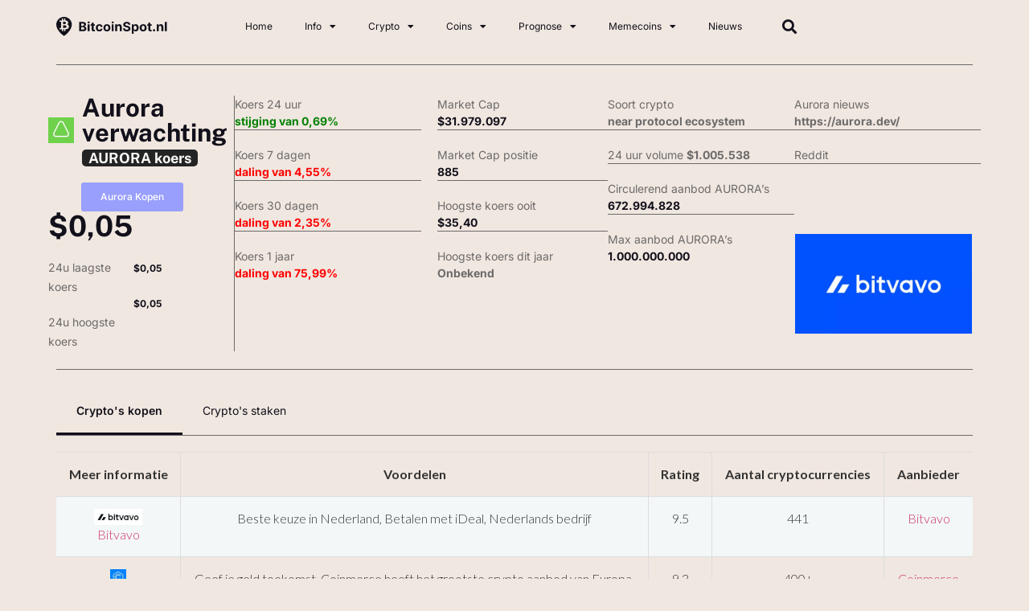

--- FILE ---
content_type: text/html; charset=UTF-8
request_url: https://www.bitcoinspot.nl/aurora-near-verwachting/
body_size: 37477
content:
<!doctype html>
<html lang="nl-NL">
<head>
	<meta charset="UTF-8">
	<meta name="viewport" content="width=device-width, initial-scale=1">
	<link rel="profile" href="https://gmpg.org/xfn/11">
	<meta name='robots' content='index, follow, max-image-preview:large, max-snippet:-1, max-video-preview:-1' />

	<!-- This site is optimized with the Yoast SEO Premium plugin v18.1 (Yoast SEO v26.5) - https://yoast.com/wordpress/plugins/seo/ -->
	<title>Verwachting Aurora 2026 - 2030 door crypto experts!</title>
	<meta name="description" content="Bekijk actuele Aurora verwachtingen. Aurora koers voorspelling voor 2026 en 2030 lees je hier!" />
	<link rel="canonical" href="https://www.bitcoinspot.nl/aurora-near-verwachting/" />
	<meta property="og:locale" content="nl_NL" />
	<meta property="og:type" content="article" />
	<meta property="og:title" content="Victor Coin" />
	<meta property="og:description" content="Bekijk actuele Aurora verwachtingen. Aurora koers voorspelling voor 2026 en 2030 lees je hier!" />
	<meta property="og:url" content="https://www.bitcoinspot.nl/aurora-near-verwachting/" />
	<meta property="og:site_name" content="Bitcoin koers | Bitcoin nieuws | Bitcoinspot.nl" />
	<meta property="article:publisher" content="https://www.facebook.com/bitcoinspot.nl" />
	<meta property="article:modified_time" content="2025-11-26T11:33:23+00:00" />
	<meta property="og:image" content="https://www.bitcoinspot.nl/wp-content/uploads/ezgif-1-93a61af589.png" />
	<meta name="twitter:card" content="summary_large_image" />
	<meta name="twitter:site" content="@bitcoinspot" />
	<meta name="twitter:label1" content="Geschatte leestijd" />
	<meta name="twitter:data1" content="35 minuten" />
	<script type="application/ld+json" class="yoast-schema-graph">{
	    "@context": "https://schema.org",
	    "@graph": [
	        {
	            "@type": "WebPage",
	            "@id": "https://www.bitcoinspot.nl/aurora-near-verwachting/#website",
	            "url": "https://www.bitcoinspot.nl/aurora-near-verwachting/",
	            "name": "Verwachting Aurora 2026 - 2030 door crypto experts!",
	            "isPartOf": {
	                "@id": "https://www.bitcoinspot.nl/#website"
	            },
	            "primaryImageOfPage": {
	                "@id": "https://www.bitcoinspot.nl/aurora-near-verwachting/#primaryimage"
	            },
	            "image": {
	                "@id": "https://www.bitcoinspot.nl/victor-coin/#primaryimage"
	            },
	            "thumbnailUrl": "https://www.bitcoinspot.nl/wp-content/uploads/ezgif-1-93a61af589.png",
	            "datePublished": "2023-11-02T13:27:00+00:00",
	            "dateModified": "2025-11-26T11:33:23+00:00",
	            "description": "Bekijk actuele Aurora verwachtingen. Aurora koers voorspelling voor 2026 en 2030 lees je hier!",
	            "breadcrumb": {
	                "@id": "https://www.bitcoinspot.nl/aurora-near-verwachting/#breadcrumb"
	            },
	            "inLanguage": "nl-NL",
	            "potentialAction": [
	                {
	                    "@type": "ReadAction",
	                    "target": [
	                        "https://www.bitcoinspot.nl/aurora-near-verwachting/"
	                    ]
	                }
	            ]
	        },
	        {
	            "@type": "ImageObject",
	            "inLanguage": "nl-NL",
	            "@id": "https://www.bitcoinspot.nl/aurora-near-verwachting/#primaryimage",
	            "url": "https://www.bitcoinspot.nl/wp-content/uploads/ezgif-1-93a61af589.png",
	            "contentUrl": "https://www.bitcoinspot.nl/wp-content/uploads/ezgif-1-93a61af589.png",
	            "width": 1024,
	            "height": 576
	        },
	        {
	            "@type": "BreadcrumbList",
	            "@id": "https://www.bitcoinspot.nl/aurora-near-verwachting/#breadcrumb",
	            "itemListElement": [
	                {
	                    "@type": "ListItem",
	                    "position": 1,
	                    "name": "Home",
	                    "item": "https://www.bitcoinspot.nl/"
	                },
	                {
	                    "@type": "ListItem",
	                    "position": 2,
	                    "name": "Victor Coin"
	                }
	            ]
	        },
	        {
	            "@type": "WebSite",
	            "@id": "https://www.bitcoinspot.nl/#website",
	            "url": "https://www.bitcoinspot.nl/",
	            "name": "Bitcoin koers | Bitcoin nieuws | Bitcoinspot.nl",
	            "description": "",
	            "potentialAction": [
	                {
	                    "@type": "SearchAction",
	                    "target": {
	                        "@type": "EntryPoint",
	                        "urlTemplate": "https://www.bitcoinspot.nl/?s={search_term_string}"
	                    },
	                    "query-input": {
	                        "@type": "PropertyValueSpecification",
	                        "valueRequired": true,
	                        "valueName": "search_term_string"
	                    }
	                }
	            ],
	            "inLanguage": "nl-NL"
	        }
	    ]
	}</script>
	<!-- / Yoast SEO Premium plugin. -->


<link rel="alternate" type="application/rss+xml" title="Bitcoin koers | Bitcoin nieuws | Bitcoinspot.nl &raquo; feed" href="https://www.bitcoinspot.nl/feed/" />
<link rel="alternate" type="application/rss+xml" title="Bitcoin koers | Bitcoin nieuws | Bitcoinspot.nl &raquo; reacties feed" href="https://www.bitcoinspot.nl/comments/feed/" />
<link rel="alternate" title="oEmbed (JSON)" type="application/json+oembed" href="https://www.bitcoinspot.nl/wp-json/oembed/1.0/embed?url=https%3A%2F%2Fwww.bitcoinspot.nl%2Fvictor-coin%2F" />
<link rel="alternate" title="oEmbed (XML)" type="text/xml+oembed" href="https://www.bitcoinspot.nl/wp-json/oembed/1.0/embed?url=https%3A%2F%2Fwww.bitcoinspot.nl%2Fvictor-coin%2F&#038;format=xml" />
<style id='wp-img-auto-sizes-contain-inline-css'>
img:is([sizes=auto i],[sizes^="auto," i]){contain-intrinsic-size:3000px 1500px}
/*# sourceURL=wp-img-auto-sizes-contain-inline-css */
</style>
<style id='wp-emoji-styles-inline-css'>

	img.wp-smiley, img.emoji {
		display: inline !important;
		border: none !important;
		box-shadow: none !important;
		height: 1em !important;
		width: 1em !important;
		margin: 0 0.07em !important;
		vertical-align: -0.1em !important;
		background: none !important;
		padding: 0 !important;
	}
/*# sourceURL=wp-emoji-styles-inline-css */
</style>
<style id='global-styles-inline-css'>
:root{--wp--preset--aspect-ratio--square: 1;--wp--preset--aspect-ratio--4-3: 4/3;--wp--preset--aspect-ratio--3-4: 3/4;--wp--preset--aspect-ratio--3-2: 3/2;--wp--preset--aspect-ratio--2-3: 2/3;--wp--preset--aspect-ratio--16-9: 16/9;--wp--preset--aspect-ratio--9-16: 9/16;--wp--preset--color--black: #000000;--wp--preset--color--cyan-bluish-gray: #abb8c3;--wp--preset--color--white: #ffffff;--wp--preset--color--pale-pink: #f78da7;--wp--preset--color--vivid-red: #cf2e2e;--wp--preset--color--luminous-vivid-orange: #ff6900;--wp--preset--color--luminous-vivid-amber: #fcb900;--wp--preset--color--light-green-cyan: #7bdcb5;--wp--preset--color--vivid-green-cyan: #00d084;--wp--preset--color--pale-cyan-blue: #8ed1fc;--wp--preset--color--vivid-cyan-blue: #0693e3;--wp--preset--color--vivid-purple: #9b51e0;--wp--preset--gradient--vivid-cyan-blue-to-vivid-purple: linear-gradient(135deg,rgb(6,147,227) 0%,rgb(155,81,224) 100%);--wp--preset--gradient--light-green-cyan-to-vivid-green-cyan: linear-gradient(135deg,rgb(122,220,180) 0%,rgb(0,208,130) 100%);--wp--preset--gradient--luminous-vivid-amber-to-luminous-vivid-orange: linear-gradient(135deg,rgb(252,185,0) 0%,rgb(255,105,0) 100%);--wp--preset--gradient--luminous-vivid-orange-to-vivid-red: linear-gradient(135deg,rgb(255,105,0) 0%,rgb(207,46,46) 100%);--wp--preset--gradient--very-light-gray-to-cyan-bluish-gray: linear-gradient(135deg,rgb(238,238,238) 0%,rgb(169,184,195) 100%);--wp--preset--gradient--cool-to-warm-spectrum: linear-gradient(135deg,rgb(74,234,220) 0%,rgb(151,120,209) 20%,rgb(207,42,186) 40%,rgb(238,44,130) 60%,rgb(251,105,98) 80%,rgb(254,248,76) 100%);--wp--preset--gradient--blush-light-purple: linear-gradient(135deg,rgb(255,206,236) 0%,rgb(152,150,240) 100%);--wp--preset--gradient--blush-bordeaux: linear-gradient(135deg,rgb(254,205,165) 0%,rgb(254,45,45) 50%,rgb(107,0,62) 100%);--wp--preset--gradient--luminous-dusk: linear-gradient(135deg,rgb(255,203,112) 0%,rgb(199,81,192) 50%,rgb(65,88,208) 100%);--wp--preset--gradient--pale-ocean: linear-gradient(135deg,rgb(255,245,203) 0%,rgb(182,227,212) 50%,rgb(51,167,181) 100%);--wp--preset--gradient--electric-grass: linear-gradient(135deg,rgb(202,248,128) 0%,rgb(113,206,126) 100%);--wp--preset--gradient--midnight: linear-gradient(135deg,rgb(2,3,129) 0%,rgb(40,116,252) 100%);--wp--preset--font-size--small: 13px;--wp--preset--font-size--medium: 20px;--wp--preset--font-size--large: 36px;--wp--preset--font-size--x-large: 42px;--wp--preset--spacing--20: 0.44rem;--wp--preset--spacing--30: 0.67rem;--wp--preset--spacing--40: 1rem;--wp--preset--spacing--50: 1.5rem;--wp--preset--spacing--60: 2.25rem;--wp--preset--spacing--70: 3.38rem;--wp--preset--spacing--80: 5.06rem;--wp--preset--shadow--natural: 6px 6px 9px rgba(0, 0, 0, 0.2);--wp--preset--shadow--deep: 12px 12px 50px rgba(0, 0, 0, 0.4);--wp--preset--shadow--sharp: 6px 6px 0px rgba(0, 0, 0, 0.2);--wp--preset--shadow--outlined: 6px 6px 0px -3px rgb(255, 255, 255), 6px 6px rgb(0, 0, 0);--wp--preset--shadow--crisp: 6px 6px 0px rgb(0, 0, 0);}:root { --wp--style--global--content-size: 800px;--wp--style--global--wide-size: 1200px; }:where(body) { margin: 0; }.wp-site-blocks > .alignleft { float: left; margin-right: 2em; }.wp-site-blocks > .alignright { float: right; margin-left: 2em; }.wp-site-blocks > .aligncenter { justify-content: center; margin-left: auto; margin-right: auto; }:where(.wp-site-blocks) > * { margin-block-start: 24px; margin-block-end: 0; }:where(.wp-site-blocks) > :first-child { margin-block-start: 0; }:where(.wp-site-blocks) > :last-child { margin-block-end: 0; }:root { --wp--style--block-gap: 24px; }:root :where(.is-layout-flow) > :first-child{margin-block-start: 0;}:root :where(.is-layout-flow) > :last-child{margin-block-end: 0;}:root :where(.is-layout-flow) > *{margin-block-start: 24px;margin-block-end: 0;}:root :where(.is-layout-constrained) > :first-child{margin-block-start: 0;}:root :where(.is-layout-constrained) > :last-child{margin-block-end: 0;}:root :where(.is-layout-constrained) > *{margin-block-start: 24px;margin-block-end: 0;}:root :where(.is-layout-flex){gap: 24px;}:root :where(.is-layout-grid){gap: 24px;}.is-layout-flow > .alignleft{float: left;margin-inline-start: 0;margin-inline-end: 2em;}.is-layout-flow > .alignright{float: right;margin-inline-start: 2em;margin-inline-end: 0;}.is-layout-flow > .aligncenter{margin-left: auto !important;margin-right: auto !important;}.is-layout-constrained > .alignleft{float: left;margin-inline-start: 0;margin-inline-end: 2em;}.is-layout-constrained > .alignright{float: right;margin-inline-start: 2em;margin-inline-end: 0;}.is-layout-constrained > .aligncenter{margin-left: auto !important;margin-right: auto !important;}.is-layout-constrained > :where(:not(.alignleft):not(.alignright):not(.alignfull)){max-width: var(--wp--style--global--content-size);margin-left: auto !important;margin-right: auto !important;}.is-layout-constrained > .alignwide{max-width: var(--wp--style--global--wide-size);}body .is-layout-flex{display: flex;}.is-layout-flex{flex-wrap: wrap;align-items: center;}.is-layout-flex > :is(*, div){margin: 0;}body .is-layout-grid{display: grid;}.is-layout-grid > :is(*, div){margin: 0;}body{padding-top: 0px;padding-right: 0px;padding-bottom: 0px;padding-left: 0px;}a:where(:not(.wp-element-button)){text-decoration: underline;}:root :where(.wp-element-button, .wp-block-button__link){background-color: #32373c;border-width: 0;color: #fff;font-family: inherit;font-size: inherit;font-style: inherit;font-weight: inherit;letter-spacing: inherit;line-height: inherit;padding-top: calc(0.667em + 2px);padding-right: calc(1.333em + 2px);padding-bottom: calc(0.667em + 2px);padding-left: calc(1.333em + 2px);text-decoration: none;text-transform: inherit;}.has-black-color{color: var(--wp--preset--color--black) !important;}.has-cyan-bluish-gray-color{color: var(--wp--preset--color--cyan-bluish-gray) !important;}.has-white-color{color: var(--wp--preset--color--white) !important;}.has-pale-pink-color{color: var(--wp--preset--color--pale-pink) !important;}.has-vivid-red-color{color: var(--wp--preset--color--vivid-red) !important;}.has-luminous-vivid-orange-color{color: var(--wp--preset--color--luminous-vivid-orange) !important;}.has-luminous-vivid-amber-color{color: var(--wp--preset--color--luminous-vivid-amber) !important;}.has-light-green-cyan-color{color: var(--wp--preset--color--light-green-cyan) !important;}.has-vivid-green-cyan-color{color: var(--wp--preset--color--vivid-green-cyan) !important;}.has-pale-cyan-blue-color{color: var(--wp--preset--color--pale-cyan-blue) !important;}.has-vivid-cyan-blue-color{color: var(--wp--preset--color--vivid-cyan-blue) !important;}.has-vivid-purple-color{color: var(--wp--preset--color--vivid-purple) !important;}.has-black-background-color{background-color: var(--wp--preset--color--black) !important;}.has-cyan-bluish-gray-background-color{background-color: var(--wp--preset--color--cyan-bluish-gray) !important;}.has-white-background-color{background-color: var(--wp--preset--color--white) !important;}.has-pale-pink-background-color{background-color: var(--wp--preset--color--pale-pink) !important;}.has-vivid-red-background-color{background-color: var(--wp--preset--color--vivid-red) !important;}.has-luminous-vivid-orange-background-color{background-color: var(--wp--preset--color--luminous-vivid-orange) !important;}.has-luminous-vivid-amber-background-color{background-color: var(--wp--preset--color--luminous-vivid-amber) !important;}.has-light-green-cyan-background-color{background-color: var(--wp--preset--color--light-green-cyan) !important;}.has-vivid-green-cyan-background-color{background-color: var(--wp--preset--color--vivid-green-cyan) !important;}.has-pale-cyan-blue-background-color{background-color: var(--wp--preset--color--pale-cyan-blue) !important;}.has-vivid-cyan-blue-background-color{background-color: var(--wp--preset--color--vivid-cyan-blue) !important;}.has-vivid-purple-background-color{background-color: var(--wp--preset--color--vivid-purple) !important;}.has-black-border-color{border-color: var(--wp--preset--color--black) !important;}.has-cyan-bluish-gray-border-color{border-color: var(--wp--preset--color--cyan-bluish-gray) !important;}.has-white-border-color{border-color: var(--wp--preset--color--white) !important;}.has-pale-pink-border-color{border-color: var(--wp--preset--color--pale-pink) !important;}.has-vivid-red-border-color{border-color: var(--wp--preset--color--vivid-red) !important;}.has-luminous-vivid-orange-border-color{border-color: var(--wp--preset--color--luminous-vivid-orange) !important;}.has-luminous-vivid-amber-border-color{border-color: var(--wp--preset--color--luminous-vivid-amber) !important;}.has-light-green-cyan-border-color{border-color: var(--wp--preset--color--light-green-cyan) !important;}.has-vivid-green-cyan-border-color{border-color: var(--wp--preset--color--vivid-green-cyan) !important;}.has-pale-cyan-blue-border-color{border-color: var(--wp--preset--color--pale-cyan-blue) !important;}.has-vivid-cyan-blue-border-color{border-color: var(--wp--preset--color--vivid-cyan-blue) !important;}.has-vivid-purple-border-color{border-color: var(--wp--preset--color--vivid-purple) !important;}.has-vivid-cyan-blue-to-vivid-purple-gradient-background{background: var(--wp--preset--gradient--vivid-cyan-blue-to-vivid-purple) !important;}.has-light-green-cyan-to-vivid-green-cyan-gradient-background{background: var(--wp--preset--gradient--light-green-cyan-to-vivid-green-cyan) !important;}.has-luminous-vivid-amber-to-luminous-vivid-orange-gradient-background{background: var(--wp--preset--gradient--luminous-vivid-amber-to-luminous-vivid-orange) !important;}.has-luminous-vivid-orange-to-vivid-red-gradient-background{background: var(--wp--preset--gradient--luminous-vivid-orange-to-vivid-red) !important;}.has-very-light-gray-to-cyan-bluish-gray-gradient-background{background: var(--wp--preset--gradient--very-light-gray-to-cyan-bluish-gray) !important;}.has-cool-to-warm-spectrum-gradient-background{background: var(--wp--preset--gradient--cool-to-warm-spectrum) !important;}.has-blush-light-purple-gradient-background{background: var(--wp--preset--gradient--blush-light-purple) !important;}.has-blush-bordeaux-gradient-background{background: var(--wp--preset--gradient--blush-bordeaux) !important;}.has-luminous-dusk-gradient-background{background: var(--wp--preset--gradient--luminous-dusk) !important;}.has-pale-ocean-gradient-background{background: var(--wp--preset--gradient--pale-ocean) !important;}.has-electric-grass-gradient-background{background: var(--wp--preset--gradient--electric-grass) !important;}.has-midnight-gradient-background{background: var(--wp--preset--gradient--midnight) !important;}.has-small-font-size{font-size: var(--wp--preset--font-size--small) !important;}.has-medium-font-size{font-size: var(--wp--preset--font-size--medium) !important;}.has-large-font-size{font-size: var(--wp--preset--font-size--large) !important;}.has-x-large-font-size{font-size: var(--wp--preset--font-size--x-large) !important;}
:root :where(.wp-block-pullquote){font-size: 1.5em;line-height: 1.6;}
/*# sourceURL=global-styles-inline-css */
</style>
<link rel='stylesheet' id='dashicons-css' href='https://www.bitcoinspot.nl/wp-includes/css/dashicons.min.css?ver=2f88bd62b8dd14e8873c642315745078' media='all' />
<link rel='stylesheet' id='admin-bar-css' href='https://www.bitcoinspot.nl/wp-includes/css/admin-bar.min.css?ver=2f88bd62b8dd14e8873c642315745078' media='all' />
<style id='admin-bar-inline-css'>

    /* Hide CanvasJS credits for P404 charts specifically */
    #p404RedirectChart .canvasjs-chart-credit {
        display: none !important;
    }
    
    #p404RedirectChart canvas {
        border-radius: 6px;
    }

    .p404-redirect-adminbar-weekly-title {
        font-weight: bold;
        font-size: 14px;
        color: #fff;
        margin-bottom: 6px;
    }

    #wpadminbar #wp-admin-bar-p404_free_top_button .ab-icon:before {
        content: "\f103";
        color: #dc3545;
        top: 3px;
    }
    
    #wp-admin-bar-p404_free_top_button .ab-item {
        min-width: 80px !important;
        padding: 0px !important;
    }
    
    /* Ensure proper positioning and z-index for P404 dropdown */
    .p404-redirect-adminbar-dropdown-wrap { 
        min-width: 0; 
        padding: 0;
        position: static !important;
    }
    
    #wpadminbar #wp-admin-bar-p404_free_top_button_dropdown {
        position: static !important;
    }
    
    #wpadminbar #wp-admin-bar-p404_free_top_button_dropdown .ab-item {
        padding: 0 !important;
        margin: 0 !important;
    }
    
    .p404-redirect-dropdown-container {
        min-width: 340px;
        padding: 18px 18px 12px 18px;
        background: #23282d !important;
        color: #fff;
        border-radius: 12px;
        box-shadow: 0 8px 32px rgba(0,0,0,0.25);
        margin-top: 10px;
        position: relative !important;
        z-index: 999999 !important;
        display: block !important;
        border: 1px solid #444;
    }
    
    /* Ensure P404 dropdown appears on hover */
    #wpadminbar #wp-admin-bar-p404_free_top_button .p404-redirect-dropdown-container { 
        display: none !important;
    }
    
    #wpadminbar #wp-admin-bar-p404_free_top_button:hover .p404-redirect-dropdown-container { 
        display: block !important;
    }
    
    #wpadminbar #wp-admin-bar-p404_free_top_button:hover #wp-admin-bar-p404_free_top_button_dropdown .p404-redirect-dropdown-container {
        display: block !important;
    }
    
    .p404-redirect-card {
        background: #2c3338;
        border-radius: 8px;
        padding: 18px 18px 12px 18px;
        box-shadow: 0 2px 8px rgba(0,0,0,0.07);
        display: flex;
        flex-direction: column;
        align-items: flex-start;
        border: 1px solid #444;
    }
    
    .p404-redirect-btn {
        display: inline-block;
        background: #dc3545;
        color: #fff !important;
        font-weight: bold;
        padding: 5px 22px;
        border-radius: 8px;
        text-decoration: none;
        font-size: 17px;
        transition: background 0.2s, box-shadow 0.2s;
        margin-top: 8px;
        box-shadow: 0 2px 8px rgba(220,53,69,0.15);
        text-align: center;
        line-height: 1.6;
    }
    
    .p404-redirect-btn:hover {
        background: #c82333;
        color: #fff !important;
        box-shadow: 0 4px 16px rgba(220,53,69,0.25);
    }
    
    /* Prevent conflicts with other admin bar dropdowns */
    #wpadminbar .ab-top-menu > li:hover > .ab-item,
    #wpadminbar .ab-top-menu > li.hover > .ab-item {
        z-index: auto;
    }
    
    #wpadminbar #wp-admin-bar-p404_free_top_button:hover > .ab-item {
        z-index: 999998 !important;
    }
    
/*# sourceURL=admin-bar-inline-css */
</style>
<link rel='stylesheet' id='contact-form-7-css' href='https://www.bitcoinspot.nl/wp-content/plugins/contact-form-7/includes/css/styles.css?ver=6.1.4' media='all' />
<link rel='stylesheet' id='toc-screen-css' href='https://www.bitcoinspot.nl/wp-content/plugins/table-of-contents-plus/screen.min.css?ver=2411.1' media='all' />
<style id='toc-screen-inline-css'>
div#toc_container {background: #f9f9f9;border: 1px solid #aaaaaa;}div#toc_container ul li {font-size: 100%;}
/*# sourceURL=toc-screen-inline-css */
</style>
<link rel='stylesheet' id='hello-elementor-css' href='https://www.bitcoinspot.nl/wp-content/themes/hello-elementor/assets/css/reset.css?ver=3.4.5' media='all' />
<link rel='stylesheet' id='hello-elementor-theme-style-css' href='https://www.bitcoinspot.nl/wp-content/themes/hello-elementor/assets/css/theme.css?ver=3.4.5' media='all' />
<link rel='stylesheet' id='hello-elementor-header-footer-css' href='https://www.bitcoinspot.nl/wp-content/themes/hello-elementor/assets/css/header-footer.css?ver=3.4.5' media='all' />
<link rel='stylesheet' id='elementor-frontend-css' href='https://www.bitcoinspot.nl/wp-content/plugins/elementor/assets/css/frontend.min.css?ver=3.33.4' media='all' />
<link rel='stylesheet' id='elementor-post-24561-css' href='https://www.bitcoinspot.nl/wp-content/uploads/elementor/css/post-24561.css?ver=1766334301' media='all' />
<link rel='stylesheet' id='widget-image-css' href='https://www.bitcoinspot.nl/wp-content/plugins/elementor/assets/css/widget-image.min.css?ver=3.33.4' media='all' />
<link rel='stylesheet' id='widget-nav-menu-css' href='https://www.bitcoinspot.nl/wp-content/plugins/elementor-pro/assets/css/widget-nav-menu.min.css?ver=3.33.1' media='all' />
<link rel='stylesheet' id='widget-search-form-css' href='https://www.bitcoinspot.nl/wp-content/plugins/elementor-pro/assets/css/widget-search-form.min.css?ver=3.33.1' media='all' />
<link rel='stylesheet' id='elementor-icons-shared-0-css' href='https://www.bitcoinspot.nl/wp-content/plugins/elementor/assets/lib/font-awesome/css/fontawesome.min.css?ver=5.15.3' media='all' />
<link rel='stylesheet' id='elementor-icons-fa-solid-css' href='https://www.bitcoinspot.nl/wp-content/plugins/elementor/assets/lib/font-awesome/css/solid.min.css?ver=5.15.3' media='all' />
<link rel='stylesheet' id='widget-divider-css' href='https://www.bitcoinspot.nl/wp-content/plugins/elementor/assets/css/widget-divider.min.css?ver=3.33.4' media='all' />
<link rel='stylesheet' id='widget-social-icons-css' href='https://www.bitcoinspot.nl/wp-content/plugins/elementor/assets/css/widget-social-icons.min.css?ver=3.33.4' media='all' />
<link rel='stylesheet' id='e-apple-webkit-css' href='https://www.bitcoinspot.nl/wp-content/plugins/elementor/assets/css/conditionals/apple-webkit.min.css?ver=3.33.4' media='all' />
<link rel='stylesheet' id='widget-heading-css' href='https://www.bitcoinspot.nl/wp-content/plugins/elementor/assets/css/widget-heading.min.css?ver=3.33.4' media='all' />
<link rel='stylesheet' id='elementor-icons-css' href='https://www.bitcoinspot.nl/wp-content/plugins/elementor/assets/lib/eicons/css/elementor-icons.min.css?ver=5.44.0' media='all' />
<link rel='stylesheet' id='widget-tabs-css' href='https://www.bitcoinspot.nl/wp-content/plugins/elementor/assets/css/widget-tabs.min.css?ver=3.33.4' media='all' />
<link rel='stylesheet' id='widget-rating-css' href='https://www.bitcoinspot.nl/wp-content/plugins/elementor/assets/css/widget-rating.min.css?ver=3.33.4' media='all' />
<link rel='stylesheet' id='e-animation-buzz-out-css' href='https://www.bitcoinspot.nl/wp-content/plugins/elementor/assets/lib/animations/styles/e-animation-buzz-out.min.css?ver=3.33.4' media='all' />
<link rel='stylesheet' id='e-animation-grow-css' href='https://www.bitcoinspot.nl/wp-content/plugins/elementor/assets/lib/animations/styles/e-animation-grow.min.css?ver=3.33.4' media='all' />
<link rel='stylesheet' id='widget-accordion-css' href='https://www.bitcoinspot.nl/wp-content/plugins/elementor/assets/css/widget-accordion.min.css?ver=3.33.4' media='all' />
<link rel='stylesheet' id='elementor-post-24709-css' href='https://www.bitcoinspot.nl/wp-content/uploads/elementor/css/post-24709.css?ver=1766334349' media='all' />
<link rel='stylesheet' id='elementor-post-46696-css' href='https://www.bitcoinspot.nl/wp-content/uploads/elementor/css/post-46696.css?ver=1766334302' media='all' />
<link rel='stylesheet' id='elementor-post-46883-css' href='https://www.bitcoinspot.nl/wp-content/uploads/elementor/css/post-46883.css?ver=1766334302' media='all' />
<link rel='stylesheet' id='jquery-lazyloadxt-spinner-css-css' href='//www.bitcoinspot.nl/wp-content/plugins/a3-lazy-load/assets/css/jquery.lazyloadxt.spinner.css?ver=2f88bd62b8dd14e8873c642315745078' media='all' />
<link rel='stylesheet' id='a3a3_lazy_load-css' href='//www.bitcoinspot.nl/wp-content/uploads/sass/a3_lazy_load.min.css?ver=1647761923' media='all' />
<link rel='stylesheet' id='ecs-styles-css' href='https://www.bitcoinspot.nl/wp-content/plugins/ele-custom-skin/assets/css/ecs-style.css?ver=3.1.9' media='all' />
<link rel='stylesheet' id='elementor-post-24830-css' href='https://www.bitcoinspot.nl/wp-content/uploads/elementor/css/post-24830.css?ver=1735900089' media='all' />
<link rel='stylesheet' id='elementor-post-24850-css' href='https://www.bitcoinspot.nl/wp-content/uploads/elementor/css/post-24850.css?ver=1669030605' media='all' />
<link rel='stylesheet' id='elementor-post-24858-css' href='https://www.bitcoinspot.nl/wp-content/uploads/elementor/css/post-24858.css?ver=1669030685' media='all' />
<link rel='stylesheet' id='zb-widgets-style-main-css' href='https://www.bitcoinspot.nl/wp-content/plugins/zb-widgets/sites/default/css/main.min.css?ver=2f88bd62b8dd14e8873c642315745078' media='all' />
<link rel='stylesheet' id='elementor-gf-local-publicsans-css' href='https://www.bitcoinspot.nl/wp-content/uploads/elementor/google-fonts/css/publicsans.css?ver=1756225391' media='all' />
<link rel='stylesheet' id='elementor-gf-local-inter-css' href='https://www.bitcoinspot.nl/wp-content/uploads/elementor/google-fonts/css/inter.css?ver=1756225395' media='all' />
<link rel='stylesheet' id='elementor-icons-fa-brands-css' href='https://www.bitcoinspot.nl/wp-content/plugins/elementor/assets/lib/font-awesome/css/brands.min.css?ver=5.15.3' media='all' />
<script src="https://www.bitcoinspot.nl/wp-includes/js/jquery/jquery.min.js?ver=3.7.1" id="jquery-core-js"></script>
<script src="https://www.bitcoinspot.nl/wp-includes/js/jquery/jquery-migrate.min.js?ver=3.4.1" id="jquery-migrate-js"></script>
<script id="ecs_ajax_load-js-extra">
var ecs_ajax_params = {"ajaxurl":"https://www.bitcoinspot.nl/wp-admin/admin-ajax.php","posts":"{\"page_id\":24709,\"zbw_coin_slug\":\"aurora-near\",\"error\":\"\",\"m\":\"\",\"p\":24709,\"post_parent\":\"\",\"subpost\":\"\",\"subpost_id\":\"\",\"attachment\":\"\",\"attachment_id\":0,\"name\":\"\",\"pagename\":\"\",\"second\":\"\",\"minute\":\"\",\"hour\":\"\",\"day\":0,\"monthnum\":0,\"year\":0,\"w\":0,\"category_name\":\"\",\"tag\":\"\",\"cat\":\"\",\"tag_id\":\"\",\"author\":\"\",\"author_name\":\"\",\"feed\":\"\",\"tb\":\"\",\"paged\":0,\"meta_key\":\"\",\"meta_value\":\"\",\"preview\":\"\",\"s\":\"\",\"sentence\":\"\",\"title\":\"\",\"fields\":\"all\",\"menu_order\":\"\",\"embed\":\"\",\"category__in\":[],\"category__not_in\":[],\"category__and\":[],\"post__in\":[],\"post__not_in\":[],\"post_name__in\":[],\"tag__in\":[],\"tag__not_in\":[],\"tag__and\":[],\"tag_slug__in\":[],\"tag_slug__and\":[],\"post_parent__in\":[],\"post_parent__not_in\":[],\"author__in\":[],\"author__not_in\":[],\"search_columns\":[],\"ignore_sticky_posts\":false,\"suppress_filters\":false,\"cache_results\":true,\"update_post_term_cache\":true,\"update_menu_item_cache\":false,\"lazy_load_term_meta\":true,\"update_post_meta_cache\":true,\"post_type\":\"\",\"posts_per_page\":8,\"nopaging\":false,\"comments_per_page\":\"50\",\"no_found_rows\":false,\"order\":\"DESC\",\"zbw_coin_id\":\"aurora-near\"}"};
//# sourceURL=ecs_ajax_load-js-extra
</script>
<script src="https://www.bitcoinspot.nl/wp-content/plugins/ele-custom-skin/assets/js/ecs_ajax_pagination.js?ver=3.1.9" id="ecs_ajax_load-js"></script>
<script src="https://www.bitcoinspot.nl/wp-content/plugins/ele-custom-skin/assets/js/ecs.js?ver=3.1.9" id="ecs-script-js"></script>
<script src="https://www.bitcoinspot.nl/wp-content/plugins/zb-widgets/sites/bundle.js?ver=178bd091cae2a084833954a8202fa554705420ec" id="zb-widgets-js-main-js"></script>
<link rel="https://api.w.org/" href="https://www.bitcoinspot.nl/wp-json/" /><link rel="alternate" title="JSON" type="application/json" href="https://www.bitcoinspot.nl/wp-json/wp/v2/pages/24709" /><link rel="EditURI" type="application/rsd+xml" title="RSD" href="https://www.bitcoinspot.nl/xmlrpc.php?rsd" />

<link rel='shortlink' href='https://www.bitcoinspot.nl/?p=24709' />
<script type="text/javascript">
(function(url){
	if(/(?:Chrome\/26\.0\.1410\.63 Safari\/537\.31|WordfenceTestMonBot)/.test(navigator.userAgent)){ return; }
	var addEvent = function(evt, handler) {
		if (window.addEventListener) {
			document.addEventListener(evt, handler, false);
		} else if (window.attachEvent) {
			document.attachEvent('on' + evt, handler);
		}
	};
	var removeEvent = function(evt, handler) {
		if (window.removeEventListener) {
			document.removeEventListener(evt, handler, false);
		} else if (window.detachEvent) {
			document.detachEvent('on' + evt, handler);
		}
	};
	var evts = 'contextmenu dblclick drag dragend dragenter dragleave dragover dragstart drop keydown keypress keyup mousedown mousemove mouseout mouseover mouseup mousewheel scroll'.split(' ');
	var logHuman = function() {
		if (window.wfLogHumanRan) { return; }
		window.wfLogHumanRan = true;
		var wfscr = document.createElement('script');
		wfscr.type = 'text/javascript';
		wfscr.async = true;
		wfscr.src = url + '&r=' + Math.random();
		(document.getElementsByTagName('head')[0]||document.getElementsByTagName('body')[0]).appendChild(wfscr);
		for (var i = 0; i < evts.length; i++) {
			removeEvent(evts[i], logHuman);
		}
	};
	for (var i = 0; i < evts.length; i++) {
		addEvent(evts[i], logHuman);
	}
})('//www.bitcoinspot.nl/?wordfence_lh=1&hid=52451B7FE0005E80AC6735FF7DD877EA');
</script><script type="application/ld+json">{"@context":"https:\/\/schema.org","@type":"ExchangeRateSpecification","url":"https:\/\/www.bitcoinspot.nl\/aurora-near-verwachting\/","name":"Aurora","currency":"AURORA","currentExchangeRate":{"@type":"UnitPriceSpecification","price":"0.04755388","priceCurrency":"USD"}}</script><meta name="generator" content="Elementor 3.33.4; features: additional_custom_breakpoints; settings: css_print_method-external, google_font-enabled, font_display-swap">
<meta name="coinzilla" content="975cde80e6c1b09bead9a05959b0f871" />
<!-- Google tag (gtag.js) -->
<script async src="https://www.googletagmanager.com/gtag/js?id=G-JSGZ4VERYN"></script>
<script>
  window.dataLayer = window.dataLayer || [];
  function gtag(){dataLayer.push(arguments);}
  gtag('js', new Date());

  gtag('config', 'G-JSGZ4VERYN');
</script>
<meta name="google-site-verification" content="x7pLyrtyFdXz3tcuh189SIUFClVWaB8SXqz53tEy-78" />
<meta name="cae136a1c003624" content="b0a560ec2c7069ebb2067d64e901e595" />
			<style>
				.e-con.e-parent:nth-of-type(n+4):not(.e-lazyloaded):not(.e-no-lazyload),
				.e-con.e-parent:nth-of-type(n+4):not(.e-lazyloaded):not(.e-no-lazyload) * {
					background-image: none !important;
				}
				@media screen and (max-height: 1024px) {
					.e-con.e-parent:nth-of-type(n+3):not(.e-lazyloaded):not(.e-no-lazyload),
					.e-con.e-parent:nth-of-type(n+3):not(.e-lazyloaded):not(.e-no-lazyload) * {
						background-image: none !important;
					}
				}
				@media screen and (max-height: 640px) {
					.e-con.e-parent:nth-of-type(n+2):not(.e-lazyloaded):not(.e-no-lazyload),
					.e-con.e-parent:nth-of-type(n+2):not(.e-lazyloaded):not(.e-no-lazyload) * {
						background-image: none !important;
					}
				}
			</style>
						<meta name="theme-color" content="#F0E7E0">
			<link rel="icon" href="https://www.bitcoinspot.nl/wp-content/uploads/favicon-32x32.png" sizes="32x32" />
<link rel="icon" href="https://www.bitcoinspot.nl/wp-content/uploads/favicon-200x200.png" sizes="192x192" />
<link rel="apple-touch-icon" href="https://www.bitcoinspot.nl/wp-content/uploads/favicon-200x200.png" />
<meta name="msapplication-TileImage" content="https://www.bitcoinspot.nl/wp-content/uploads/favicon.png" />
</head>
<body class="wp-singular page-template page-template-elementor_header_footer page page-id-24709 wp-embed-responsive wp-theme-hello-elementor hello-elementor-default elementor-default elementor-template-full-width elementor-kit-24561 elementor-page elementor-page-24709">


<a class="skip-link screen-reader-text" href="#content">Ga naar de inhoud</a>

		<header data-elementor-type="header" data-elementor-id="46696" class="elementor elementor-46696 elementor-location-header" data-elementor-post-type="elementor_library">
					<section class="elementor-section elementor-top-section elementor-element elementor-element-06fb21e elementor-section-boxed elementor-section-height-default elementor-section-height-default" data-id="06fb21e" data-element_type="section" data-settings="{&quot;background_background&quot;:&quot;classic&quot;}">
						<div class="elementor-container elementor-column-gap-default">
					<div class="elementor-column elementor-col-25 elementor-top-column elementor-element elementor-element-bba63ef" data-id="bba63ef" data-element_type="column">
			<div class="elementor-widget-wrap elementor-element-populated">
						<div class="elementor-element elementor-element-c4dc89d elementor-widget elementor-widget-image" data-id="c4dc89d" data-element_type="widget" data-widget_type="image.default">
				<div class="elementor-widget-container">
																<a href="https://www.bitcoinspot.nl">
							<img width="139" height="24" src="https://www.bitcoinspot.nl/wp-content/uploads/Frame-2.svg" class="attachment-large size-large wp-image-24576" alt="" />								</a>
															</div>
				</div>
					</div>
		</div>
				<div class="elementor-column elementor-col-25 elementor-top-column elementor-element elementor-element-8af6394" data-id="8af6394" data-element_type="column">
			<div class="elementor-widget-wrap elementor-element-populated">
						<div class="elementor-element elementor-element-eb20117 elementor-nav-menu__align-end elementor-nav-menu--stretch elementor-nav-menu--dropdown-tablet elementor-nav-menu__text-align-aside elementor-nav-menu--toggle elementor-nav-menu--burger elementor-widget elementor-widget-nav-menu" data-id="eb20117" data-element_type="widget" data-settings="{&quot;full_width&quot;:&quot;stretch&quot;,&quot;layout&quot;:&quot;horizontal&quot;,&quot;submenu_icon&quot;:{&quot;value&quot;:&quot;&lt;i class=\&quot;fas fa-caret-down\&quot; aria-hidden=\&quot;true\&quot;&gt;&lt;\/i&gt;&quot;,&quot;library&quot;:&quot;fa-solid&quot;},&quot;toggle&quot;:&quot;burger&quot;}" data-widget_type="nav-menu.default">
				<div class="elementor-widget-container">
								<nav aria-label="Menu" class="elementor-nav-menu--main elementor-nav-menu__container elementor-nav-menu--layout-horizontal e--pointer-none">
				<ul id="menu-1-eb20117" class="elementor-nav-menu"><li class="menu-item menu-item-type-post_type menu-item-object-page menu-item-home menu-item-45078"><a href="https://www.bitcoinspot.nl/" class="elementor-item">Home</a></li>
<li class="menu-item menu-item-type-custom menu-item-object-custom menu-item-has-children menu-item-45105"><a class="elementor-item">Info</a>
<ul class="sub-menu elementor-nav-menu--dropdown">
	<li class="menu-item menu-item-type-post_type menu-item-object-page menu-item-54915"><a href="https://www.bitcoinspot.nl/beste-crypto-exchange-nederland-2026/" class="elementor-sub-item">Crypto exchange Nederland</a></li>
	<li class="menu-item menu-item-type-post_type menu-item-object-page menu-item-54916"><a href="https://www.bitcoinspot.nl/veelbelovende-crypto-op-bitvavo/" class="elementor-sub-item">Veelbelovende crypto op Bitvavo</a></li>
	<li class="menu-item menu-item-type-post_type menu-item-object-page menu-item-54917"><a href="https://www.bitcoinspot.nl/crypto-apps/" class="elementor-sub-item">Beste crypto apps</a></li>
	<li class="menu-item menu-item-type-post_type menu-item-object-page menu-item-54914"><a href="https://www.bitcoinspot.nl/bitvavo-review/" class="elementor-sub-item">Bitvavo review</a></li>
	<li class="menu-item menu-item-type-custom menu-item-object-custom menu-item-45107"><a href="https://www.bitcoinspot.nl/hoeveel-stroom-kost-het-om-een-bitcoin-te-minen/" class="elementor-sub-item">Stroom en bitcoin minen</a></li>
	<li class="menu-item menu-item-type-custom menu-item-object-custom menu-item-45108"><a href="https://www.bitcoinspot.nl/wat-is-bitcoin-mining-precies-hoe-werkt-minen/" class="elementor-sub-item">Wat is bitcoin mining?</a></li>
	<li class="menu-item menu-item-type-custom menu-item-object-custom menu-item-46632"><a href="https://www.bitcoinspot.nl/erc20-tokens-cryptocurrencies-ethereum-netwerk-lijst/" class="elementor-sub-item">ERC20 tokens crypto</a></li>
	<li class="menu-item menu-item-type-custom menu-item-object-custom menu-item-46633"><a href="https://www.bitcoinspot.nl/kan-bitcoin-crashen-black-swan/" class="elementor-sub-item">Kan bitcoin crashen?</a></li>
	<li class="menu-item menu-item-type-custom menu-item-object-custom menu-item-46634"><a href="https://www.bitcoinspot.nl/wat-is-tokenisatie/" class="elementor-sub-item">Wat is tokenisatie?</a></li>
	<li class="menu-item menu-item-type-post_type menu-item-object-page menu-item-58146"><a href="https://www.bitcoinspot.nl/welke-crypto-nu-kopen-bitvavo/" class="elementor-sub-item">Welke crypto nu kopen op Bitvavo</a></li>
	<li class="menu-item menu-item-type-post_type menu-item-object-page menu-item-58147"><a href="https://www.bitcoinspot.nl/bitvavo-affiliate-code/" class="elementor-sub-item">Bitvavo affiliate code – Traden met gratis tegoed</a></li>
	<li class="menu-item menu-item-type-post_type menu-item-object-page menu-item-46878"><a href="https://www.bitcoinspot.nl/wat-is-bitcoin/" class="elementor-sub-item">Wat is Bitcoin?</a></li>
</ul>
</li>
<li class="menu-item menu-item-type-custom menu-item-object-custom menu-item-has-children menu-item-45077"><a href="https://www.bitcoinspot.nl/cryptocurrency/" class="elementor-item">Crypto</a>
<ul class="sub-menu elementor-nav-menu--dropdown">
	<li class="menu-item menu-item-type-post_type menu-item-object-coin menu-item-63073"><a href="/ark-verwachting/" class="elementor-sub-item">Ark</a></li>
	<li class="menu-item menu-item-type-post_type menu-item-object-coin menu-item-63074"><a href="/pha-verwachting/" class="elementor-sub-item">Phala Network</a></li>
	<li class="menu-item menu-item-type-post_type menu-item-object-coin menu-item-63075"><a href="/nuls-verwachting/" class="elementor-sub-item">Nuls</a></li>
	<li class="menu-item menu-item-type-post_type menu-item-object-coin menu-item-63077"><a href="/xyo-network-verwachting/" class="elementor-sub-item">XYO Network</a></li>
	<li class="menu-item menu-item-type-post_type menu-item-object-coin menu-item-63078"><a href="/komodo-verwachting/" class="elementor-sub-item">Komodo</a></li>
	<li class="menu-item menu-item-type-post_type menu-item-object-coin menu-item-63079"><a href="/barnbridge-verwachting/" class="elementor-sub-item">BarnBridge</a></li>
	<li class="menu-item menu-item-type-post_type menu-item-object-coin menu-item-63080"><a href="/district0x-verwachting/" class="elementor-sub-item">district0x</a></li>
	<li class="menu-item menu-item-type-post_type menu-item-object-coin menu-item-63081"><a href="/limewire-token-verwachting/" class="elementor-sub-item">LimeWire Token</a></li>
	<li class="menu-item menu-item-type-post_type menu-item-object-coin menu-item-63082"><a href="/clover-finance-verwachting/" class="elementor-sub-item">Clover Finance</a></li>
	<li class="menu-item menu-item-type-post_type menu-item-object-coin menu-item-63083"><a href="/sui-verwachting/" class="elementor-sub-item">Sui</a></li>
	<li class="menu-item menu-item-type-post_type menu-item-object-coin menu-item-63084"><a href="/unifi-protocol-dao-verwachting/" class="elementor-sub-item">Unifi Protocol DAO</a></li>
	<li class="menu-item menu-item-type-post_type menu-item-object-coin menu-item-63085"><a href="/dia-data-verwachting/" class="elementor-sub-item">DIA</a></li>
</ul>
</li>
<li class="menu-item menu-item-type-custom menu-item-object-custom menu-item-has-children menu-item-45079"><a class="elementor-item">Coins</a>
<ul class="sub-menu elementor-nav-menu--dropdown">
	<li class="menu-item menu-item-type-post_type menu-item-object-coin menu-item-63086"><a href="/kaspa-verwachting/" class="elementor-sub-item">Kaspa</a></li>
	<li class="menu-item menu-item-type-post_type menu-item-object-coin menu-item-63087"><a href="/bittorrent-verwachting/" class="elementor-sub-item">BitTorrent</a></li>
	<li class="menu-item menu-item-type-post_type menu-item-object-coin menu-item-63088"><a href="/moonriver-verwachting/" class="elementor-sub-item">Moonriver</a></li>
	<li class="menu-item menu-item-type-post_type menu-item-object-coin menu-item-63089"><a href="/polkastarter-verwachting/" class="elementor-sub-item">Polkastarter</a></li>
	<li class="menu-item menu-item-type-post_type menu-item-object-coin menu-item-63092"><a href="/bittensor-verwachting/" class="elementor-sub-item">Bittensor</a></li>
	<li class="menu-item menu-item-type-post_type menu-item-object-coin menu-item-63090"><a href="/velo-verwachting/" class="elementor-sub-item">Velo</a></li>
	<li class="menu-item menu-item-type-post_type menu-item-object-coin menu-item-63091"><a href="/verge-verwachting/" class="elementor-sub-item">Verge</a></li>
	<li class="menu-item menu-item-type-post_type menu-item-object-coin menu-item-63093"><a href="/casper-network-verwachting/" class="elementor-sub-item">Casper Network</a></li>
	<li class="menu-item menu-item-type-post_type menu-item-object-coin menu-item-63094"><a href="/beta-finance-verwachting/" class="elementor-sub-item">Beta Finance</a></li>
	<li class="menu-item menu-item-type-post_type menu-item-object-coin menu-item-63096"><a href="/binaryx-verwachting/" class="elementor-sub-item">BinaryX</a></li>
	<li class="menu-item menu-item-type-post_type menu-item-object-coin menu-item-63095"><a href="/mantra-dao-verwachting/" class="elementor-sub-item">MANTRA</a></li>
	<li class="menu-item menu-item-type-post_type menu-item-object-coin menu-item-63097"><a href="/acala-verwachting/" class="elementor-sub-item">Acala</a></li>
</ul>
</li>
<li class="menu-item menu-item-type-custom menu-item-object-custom menu-item-has-children menu-item-53042"><a href="#" class="elementor-item elementor-item-anchor">Prognose</a>
<ul class="sub-menu elementor-nav-menu--dropdown">
	<li class="menu-item menu-item-type-post_type menu-item-object-coin menu-item-63098"><a href="/terra-luna-verwachting/" class="elementor-sub-item">Terra Luna Classic</a></li>
	<li class="menu-item menu-item-type-post_type menu-item-object-coin menu-item-63099"><a href="/holotoken-verwachting/" class="elementor-sub-item">Holo</a></li>
	<li class="menu-item menu-item-type-post_type menu-item-object-coin menu-item-63100"><a href="/big-time-verwachting/" class="elementor-sub-item">Big Time</a></li>
	<li class="menu-item menu-item-type-post_type menu-item-object-coin menu-item-63101"><a href="/tellor-verwachting/" class="elementor-sub-item">Tellor</a></li>
	<li class="menu-item menu-item-type-post_type menu-item-object-coin menu-item-63102"><a href="/reserve-rights-token-verwachting/" class="elementor-sub-item">Reserve Rights</a></li>
	<li class="menu-item menu-item-type-post_type menu-item-object-coin menu-item-63103"><a href="/syscoin-verwachting/" class="elementor-sub-item">Syscoin</a></li>
	<li class="menu-item menu-item-type-post_type menu-item-object-coin menu-item-63104"><a href="/oasis-network-verwachting/" class="elementor-sub-item">Oasis Network</a></li>
	<li class="menu-item menu-item-type-post_type menu-item-object-coin menu-item-63105"><a href="/solar-verwachting/" class="elementor-sub-item">Solar</a></li>
	<li class="menu-item menu-item-type-post_type menu-item-object-coin menu-item-63106"><a href="/pundi-x-2-verwachting/" class="elementor-sub-item">Pundi X</a></li>
	<li class="menu-item menu-item-type-post_type menu-item-object-coin menu-item-63107"><a href="/telcoin-verwachting/" class="elementor-sub-item">Telcoin</a></li>
	<li class="menu-item menu-item-type-post_type menu-item-object-coin menu-item-63108"><a href="/smooth-love-potion-verwachting/" class="elementor-sub-item">Smooth Love Potion</a></li>
	<li class="menu-item menu-item-type-post_type menu-item-object-coin menu-item-63109"><a href="/crypto-com-chain-verwachting/" class="elementor-sub-item">Cronos</a></li>
</ul>
</li>
<li class="menu-item menu-item-type-custom menu-item-object-custom menu-item-has-children menu-item-55723"><a href="#" class="elementor-item elementor-item-anchor">Memecoins</a>
<ul class="sub-menu elementor-nav-menu--dropdown">
	<li class="menu-item menu-item-type-post_type menu-item-object-coin menu-item-63110"><a href="/turbo-verwachting/" class="elementor-sub-item">Turbo</a></li>
	<li class="menu-item menu-item-type-post_type menu-item-object-coin menu-item-63111"><a href="/pepe-verwachting/" class="elementor-sub-item">Pepe</a></li>
	<li class="menu-item menu-item-type-post_type menu-item-object-coin menu-item-63112"><a href="/baby-doge-coin-verwachting/" class="elementor-sub-item">Baby Doge Coin</a></li>
	<li class="menu-item menu-item-type-post_type menu-item-object-coin menu-item-63113"><a href="/dogwifhat-base-verwachting/" class="elementor-sub-item">DogWifHat</a></li>
	<li class="menu-item menu-item-type-post_type menu-item-object-coin menu-item-63114"><a href="/floki-verwachting/" class="elementor-sub-item">FLOKI</a></li>
	<li class="menu-item menu-item-type-post_type menu-item-object-coin menu-item-63117"><a href="/shiba-inu-verwachting/" class="elementor-sub-item">Shiba Inu</a></li>
	<li class="menu-item menu-item-type-post_type menu-item-object-coin menu-item-63118"><a href="/the-doge-nft-verwachting/" class="elementor-sub-item">The Doge NFT</a></li>
	<li class="menu-item menu-item-type-post_type menu-item-object-coin menu-item-63119"><a href="/dogelon-mars-verwachting/" class="elementor-sub-item">Dogelon Mars</a></li>
	<li class="menu-item menu-item-type-post_type menu-item-object-coin menu-item-63120"><a href="/bonk-verwachting/" class="elementor-sub-item">Bonk</a></li>
	<li class="menu-item menu-item-type-post_type menu-item-object-coin menu-item-63121"><a href="/apecoin-verwachting/" class="elementor-sub-item">ApeCoin</a></li>
	<li class="menu-item menu-item-type-post_type menu-item-object-coin menu-item-63123"><a href="/wall-street-memes-verwachting/" class="elementor-sub-item">Wall Street Memes</a></li>
	<li class="menu-item menu-item-type-post_type menu-item-object-coin menu-item-63122"><a href="/dogecoin-verwachting/" class="elementor-sub-item">Dogecoin</a></li>
</ul>
</li>
<li class="menu-item menu-item-type-post_type menu-item-object-page menu-item-46631"><a href="https://www.bitcoinspot.nl/archief/" class="elementor-item">Nieuws</a></li>
</ul>			</nav>
					<div class="elementor-menu-toggle" role="button" tabindex="0" aria-label="Menu toggle" aria-expanded="false">
			<i aria-hidden="true" role="presentation" class="elementor-menu-toggle__icon--open eicon-menu-bar"></i><i aria-hidden="true" role="presentation" class="elementor-menu-toggle__icon--close eicon-close"></i>		</div>
					<nav class="elementor-nav-menu--dropdown elementor-nav-menu__container" aria-hidden="true">
				<ul id="menu-2-eb20117" class="elementor-nav-menu"><li class="menu-item menu-item-type-post_type menu-item-object-page menu-item-home menu-item-45078"><a href="https://www.bitcoinspot.nl/" class="elementor-item" tabindex="-1">Home</a></li>
<li class="menu-item menu-item-type-custom menu-item-object-custom menu-item-has-children menu-item-45105"><a class="elementor-item" tabindex="-1">Info</a>
<ul class="sub-menu elementor-nav-menu--dropdown">
	<li class="menu-item menu-item-type-post_type menu-item-object-page menu-item-54915"><a href="https://www.bitcoinspot.nl/beste-crypto-exchange-nederland-2026/" class="elementor-sub-item" tabindex="-1">Crypto exchange Nederland</a></li>
	<li class="menu-item menu-item-type-post_type menu-item-object-page menu-item-54916"><a href="https://www.bitcoinspot.nl/veelbelovende-crypto-op-bitvavo/" class="elementor-sub-item" tabindex="-1">Veelbelovende crypto op Bitvavo</a></li>
	<li class="menu-item menu-item-type-post_type menu-item-object-page menu-item-54917"><a href="https://www.bitcoinspot.nl/crypto-apps/" class="elementor-sub-item" tabindex="-1">Beste crypto apps</a></li>
	<li class="menu-item menu-item-type-post_type menu-item-object-page menu-item-54914"><a href="https://www.bitcoinspot.nl/bitvavo-review/" class="elementor-sub-item" tabindex="-1">Bitvavo review</a></li>
	<li class="menu-item menu-item-type-custom menu-item-object-custom menu-item-45107"><a href="https://www.bitcoinspot.nl/hoeveel-stroom-kost-het-om-een-bitcoin-te-minen/" class="elementor-sub-item" tabindex="-1">Stroom en bitcoin minen</a></li>
	<li class="menu-item menu-item-type-custom menu-item-object-custom menu-item-45108"><a href="https://www.bitcoinspot.nl/wat-is-bitcoin-mining-precies-hoe-werkt-minen/" class="elementor-sub-item" tabindex="-1">Wat is bitcoin mining?</a></li>
	<li class="menu-item menu-item-type-custom menu-item-object-custom menu-item-46632"><a href="https://www.bitcoinspot.nl/erc20-tokens-cryptocurrencies-ethereum-netwerk-lijst/" class="elementor-sub-item" tabindex="-1">ERC20 tokens crypto</a></li>
	<li class="menu-item menu-item-type-custom menu-item-object-custom menu-item-46633"><a href="https://www.bitcoinspot.nl/kan-bitcoin-crashen-black-swan/" class="elementor-sub-item" tabindex="-1">Kan bitcoin crashen?</a></li>
	<li class="menu-item menu-item-type-custom menu-item-object-custom menu-item-46634"><a href="https://www.bitcoinspot.nl/wat-is-tokenisatie/" class="elementor-sub-item" tabindex="-1">Wat is tokenisatie?</a></li>
	<li class="menu-item menu-item-type-post_type menu-item-object-page menu-item-58146"><a href="https://www.bitcoinspot.nl/welke-crypto-nu-kopen-bitvavo/" class="elementor-sub-item" tabindex="-1">Welke crypto nu kopen op Bitvavo</a></li>
	<li class="menu-item menu-item-type-post_type menu-item-object-page menu-item-58147"><a href="https://www.bitcoinspot.nl/bitvavo-affiliate-code/" class="elementor-sub-item" tabindex="-1">Bitvavo affiliate code – Traden met gratis tegoed</a></li>
	<li class="menu-item menu-item-type-post_type menu-item-object-page menu-item-46878"><a href="https://www.bitcoinspot.nl/wat-is-bitcoin/" class="elementor-sub-item" tabindex="-1">Wat is Bitcoin?</a></li>
</ul>
</li>
<li class="menu-item menu-item-type-custom menu-item-object-custom menu-item-has-children menu-item-45077"><a href="https://www.bitcoinspot.nl/cryptocurrency/" class="elementor-item" tabindex="-1">Crypto</a>
<ul class="sub-menu elementor-nav-menu--dropdown">
	<li class="menu-item menu-item-type-post_type menu-item-object-coin menu-item-63073"><a href="/ark-verwachting/" class="elementor-sub-item" tabindex="-1">Ark</a></li>
	<li class="menu-item menu-item-type-post_type menu-item-object-coin menu-item-63074"><a href="/pha-verwachting/" class="elementor-sub-item" tabindex="-1">Phala Network</a></li>
	<li class="menu-item menu-item-type-post_type menu-item-object-coin menu-item-63075"><a href="/nuls-verwachting/" class="elementor-sub-item" tabindex="-1">Nuls</a></li>
	<li class="menu-item menu-item-type-post_type menu-item-object-coin menu-item-63077"><a href="/xyo-network-verwachting/" class="elementor-sub-item" tabindex="-1">XYO Network</a></li>
	<li class="menu-item menu-item-type-post_type menu-item-object-coin menu-item-63078"><a href="/komodo-verwachting/" class="elementor-sub-item" tabindex="-1">Komodo</a></li>
	<li class="menu-item menu-item-type-post_type menu-item-object-coin menu-item-63079"><a href="/barnbridge-verwachting/" class="elementor-sub-item" tabindex="-1">BarnBridge</a></li>
	<li class="menu-item menu-item-type-post_type menu-item-object-coin menu-item-63080"><a href="/district0x-verwachting/" class="elementor-sub-item" tabindex="-1">district0x</a></li>
	<li class="menu-item menu-item-type-post_type menu-item-object-coin menu-item-63081"><a href="/limewire-token-verwachting/" class="elementor-sub-item" tabindex="-1">LimeWire Token</a></li>
	<li class="menu-item menu-item-type-post_type menu-item-object-coin menu-item-63082"><a href="/clover-finance-verwachting/" class="elementor-sub-item" tabindex="-1">Clover Finance</a></li>
	<li class="menu-item menu-item-type-post_type menu-item-object-coin menu-item-63083"><a href="/sui-verwachting/" class="elementor-sub-item" tabindex="-1">Sui</a></li>
	<li class="menu-item menu-item-type-post_type menu-item-object-coin menu-item-63084"><a href="/unifi-protocol-dao-verwachting/" class="elementor-sub-item" tabindex="-1">Unifi Protocol DAO</a></li>
	<li class="menu-item menu-item-type-post_type menu-item-object-coin menu-item-63085"><a href="/dia-data-verwachting/" class="elementor-sub-item" tabindex="-1">DIA</a></li>
</ul>
</li>
<li class="menu-item menu-item-type-custom menu-item-object-custom menu-item-has-children menu-item-45079"><a class="elementor-item" tabindex="-1">Coins</a>
<ul class="sub-menu elementor-nav-menu--dropdown">
	<li class="menu-item menu-item-type-post_type menu-item-object-coin menu-item-63086"><a href="/kaspa-verwachting/" class="elementor-sub-item" tabindex="-1">Kaspa</a></li>
	<li class="menu-item menu-item-type-post_type menu-item-object-coin menu-item-63087"><a href="/bittorrent-verwachting/" class="elementor-sub-item" tabindex="-1">BitTorrent</a></li>
	<li class="menu-item menu-item-type-post_type menu-item-object-coin menu-item-63088"><a href="/moonriver-verwachting/" class="elementor-sub-item" tabindex="-1">Moonriver</a></li>
	<li class="menu-item menu-item-type-post_type menu-item-object-coin menu-item-63089"><a href="/polkastarter-verwachting/" class="elementor-sub-item" tabindex="-1">Polkastarter</a></li>
	<li class="menu-item menu-item-type-post_type menu-item-object-coin menu-item-63092"><a href="/bittensor-verwachting/" class="elementor-sub-item" tabindex="-1">Bittensor</a></li>
	<li class="menu-item menu-item-type-post_type menu-item-object-coin menu-item-63090"><a href="/velo-verwachting/" class="elementor-sub-item" tabindex="-1">Velo</a></li>
	<li class="menu-item menu-item-type-post_type menu-item-object-coin menu-item-63091"><a href="/verge-verwachting/" class="elementor-sub-item" tabindex="-1">Verge</a></li>
	<li class="menu-item menu-item-type-post_type menu-item-object-coin menu-item-63093"><a href="/casper-network-verwachting/" class="elementor-sub-item" tabindex="-1">Casper Network</a></li>
	<li class="menu-item menu-item-type-post_type menu-item-object-coin menu-item-63094"><a href="/beta-finance-verwachting/" class="elementor-sub-item" tabindex="-1">Beta Finance</a></li>
	<li class="menu-item menu-item-type-post_type menu-item-object-coin menu-item-63096"><a href="/binaryx-verwachting/" class="elementor-sub-item" tabindex="-1">BinaryX</a></li>
	<li class="menu-item menu-item-type-post_type menu-item-object-coin menu-item-63095"><a href="/mantra-dao-verwachting/" class="elementor-sub-item" tabindex="-1">MANTRA</a></li>
	<li class="menu-item menu-item-type-post_type menu-item-object-coin menu-item-63097"><a href="/acala-verwachting/" class="elementor-sub-item" tabindex="-1">Acala</a></li>
</ul>
</li>
<li class="menu-item menu-item-type-custom menu-item-object-custom menu-item-has-children menu-item-53042"><a href="#" class="elementor-item elementor-item-anchor" tabindex="-1">Prognose</a>
<ul class="sub-menu elementor-nav-menu--dropdown">
	<li class="menu-item menu-item-type-post_type menu-item-object-coin menu-item-63098"><a href="/terra-luna-verwachting/" class="elementor-sub-item" tabindex="-1">Terra Luna Classic</a></li>
	<li class="menu-item menu-item-type-post_type menu-item-object-coin menu-item-63099"><a href="/holotoken-verwachting/" class="elementor-sub-item" tabindex="-1">Holo</a></li>
	<li class="menu-item menu-item-type-post_type menu-item-object-coin menu-item-63100"><a href="/big-time-verwachting/" class="elementor-sub-item" tabindex="-1">Big Time</a></li>
	<li class="menu-item menu-item-type-post_type menu-item-object-coin menu-item-63101"><a href="/tellor-verwachting/" class="elementor-sub-item" tabindex="-1">Tellor</a></li>
	<li class="menu-item menu-item-type-post_type menu-item-object-coin menu-item-63102"><a href="/reserve-rights-token-verwachting/" class="elementor-sub-item" tabindex="-1">Reserve Rights</a></li>
	<li class="menu-item menu-item-type-post_type menu-item-object-coin menu-item-63103"><a href="/syscoin-verwachting/" class="elementor-sub-item" tabindex="-1">Syscoin</a></li>
	<li class="menu-item menu-item-type-post_type menu-item-object-coin menu-item-63104"><a href="/oasis-network-verwachting/" class="elementor-sub-item" tabindex="-1">Oasis Network</a></li>
	<li class="menu-item menu-item-type-post_type menu-item-object-coin menu-item-63105"><a href="/solar-verwachting/" class="elementor-sub-item" tabindex="-1">Solar</a></li>
	<li class="menu-item menu-item-type-post_type menu-item-object-coin menu-item-63106"><a href="/pundi-x-2-verwachting/" class="elementor-sub-item" tabindex="-1">Pundi X</a></li>
	<li class="menu-item menu-item-type-post_type menu-item-object-coin menu-item-63107"><a href="/telcoin-verwachting/" class="elementor-sub-item" tabindex="-1">Telcoin</a></li>
	<li class="menu-item menu-item-type-post_type menu-item-object-coin menu-item-63108"><a href="/smooth-love-potion-verwachting/" class="elementor-sub-item" tabindex="-1">Smooth Love Potion</a></li>
	<li class="menu-item menu-item-type-post_type menu-item-object-coin menu-item-63109"><a href="/crypto-com-chain-verwachting/" class="elementor-sub-item" tabindex="-1">Cronos</a></li>
</ul>
</li>
<li class="menu-item menu-item-type-custom menu-item-object-custom menu-item-has-children menu-item-55723"><a href="#" class="elementor-item elementor-item-anchor" tabindex="-1">Memecoins</a>
<ul class="sub-menu elementor-nav-menu--dropdown">
	<li class="menu-item menu-item-type-post_type menu-item-object-coin menu-item-63110"><a href="/turbo-verwachting/" class="elementor-sub-item" tabindex="-1">Turbo</a></li>
	<li class="menu-item menu-item-type-post_type menu-item-object-coin menu-item-63111"><a href="/pepe-verwachting/" class="elementor-sub-item" tabindex="-1">Pepe</a></li>
	<li class="menu-item menu-item-type-post_type menu-item-object-coin menu-item-63112"><a href="/baby-doge-coin-verwachting/" class="elementor-sub-item" tabindex="-1">Baby Doge Coin</a></li>
	<li class="menu-item menu-item-type-post_type menu-item-object-coin menu-item-63113"><a href="/dogwifhat-base-verwachting/" class="elementor-sub-item" tabindex="-1">DogWifHat</a></li>
	<li class="menu-item menu-item-type-post_type menu-item-object-coin menu-item-63114"><a href="/floki-verwachting/" class="elementor-sub-item" tabindex="-1">FLOKI</a></li>
	<li class="menu-item menu-item-type-post_type menu-item-object-coin menu-item-63117"><a href="/shiba-inu-verwachting/" class="elementor-sub-item" tabindex="-1">Shiba Inu</a></li>
	<li class="menu-item menu-item-type-post_type menu-item-object-coin menu-item-63118"><a href="/the-doge-nft-verwachting/" class="elementor-sub-item" tabindex="-1">The Doge NFT</a></li>
	<li class="menu-item menu-item-type-post_type menu-item-object-coin menu-item-63119"><a href="/dogelon-mars-verwachting/" class="elementor-sub-item" tabindex="-1">Dogelon Mars</a></li>
	<li class="menu-item menu-item-type-post_type menu-item-object-coin menu-item-63120"><a href="/bonk-verwachting/" class="elementor-sub-item" tabindex="-1">Bonk</a></li>
	<li class="menu-item menu-item-type-post_type menu-item-object-coin menu-item-63121"><a href="/apecoin-verwachting/" class="elementor-sub-item" tabindex="-1">ApeCoin</a></li>
	<li class="menu-item menu-item-type-post_type menu-item-object-coin menu-item-63123"><a href="/wall-street-memes-verwachting/" class="elementor-sub-item" tabindex="-1">Wall Street Memes</a></li>
	<li class="menu-item menu-item-type-post_type menu-item-object-coin menu-item-63122"><a href="/dogecoin-verwachting/" class="elementor-sub-item" tabindex="-1">Dogecoin</a></li>
</ul>
</li>
<li class="menu-item menu-item-type-post_type menu-item-object-page menu-item-46631"><a href="https://www.bitcoinspot.nl/archief/" class="elementor-item" tabindex="-1">Nieuws</a></li>
</ul>			</nav>
						</div>
				</div>
					</div>
		</div>
				<div class="elementor-column elementor-col-25 elementor-top-column elementor-element elementor-element-011aafd elementor-hidden-tablet elementor-hidden-mobile" data-id="011aafd" data-element_type="column">
			<div class="elementor-widget-wrap elementor-element-populated">
						<div class="elementor-element elementor-element-5f6f7f0 elementor-search-form--skin-full_screen elementor-widget elementor-widget-search-form" data-id="5f6f7f0" data-element_type="widget" data-settings="{&quot;skin&quot;:&quot;full_screen&quot;}" data-widget_type="search-form.default">
				<div class="elementor-widget-container">
							<search role="search">
			<form class="elementor-search-form" action="https://www.bitcoinspot.nl" method="get">
												<div class="elementor-search-form__toggle" role="button" tabindex="0" aria-label="Zoeken">
					<i aria-hidden="true" class="fas fa-search"></i>				</div>
								<div class="elementor-search-form__container">
					<label class="elementor-screen-only" for="elementor-search-form-5f6f7f0">Zoeken</label>

					
					<input id="elementor-search-form-5f6f7f0" placeholder="Search..." class="elementor-search-form__input" type="search" name="s" value="">
					
					
										<div class="dialog-lightbox-close-button dialog-close-button" role="button" tabindex="0" aria-label="Sluit dit zoekvak.">
						<i aria-hidden="true" class="eicon-close"></i>					</div>
									</div>
			</form>
		</search>
						</div>
				</div>
					</div>
		</div>
				<div class="elementor-column elementor-col-25 elementor-top-column elementor-element elementor-element-35dff8d elementor-hidden-tablet elementor-hidden-mobile" data-id="35dff8d" data-element_type="column">
			<div class="elementor-widget-wrap">
							</div>
		</div>
					</div>
		</section>
				<section class="elementor-section elementor-top-section elementor-element elementor-element-563720b elementor-section-boxed elementor-section-height-default elementor-section-height-default" data-id="563720b" data-element_type="section" data-settings="{&quot;background_background&quot;:&quot;classic&quot;}">
						<div class="elementor-container elementor-column-gap-default">
					<div class="elementor-column elementor-col-100 elementor-top-column elementor-element elementor-element-2d743ac" data-id="2d743ac" data-element_type="column">
			<div class="elementor-widget-wrap elementor-element-populated">
						<div class="elementor-element elementor-element-2f157dd elementor-widget-divider--view-line elementor-widget elementor-widget-divider" data-id="2f157dd" data-element_type="widget" data-widget_type="divider.default">
				<div class="elementor-widget-container">
							<div class="elementor-divider">
			<span class="elementor-divider-separator">
						</span>
		</div>
						</div>
				</div>
					</div>
		</div>
					</div>
		</section>
				</header>
				<div data-elementor-type="wp-page" data-elementor-id="24709" class="elementor elementor-24709" data-elementor-post-type="page">
						<section class="elementor-section elementor-top-section elementor-element elementor-element-b4933c0 coin-heading elementor-section-boxed elementor-section-height-default elementor-section-height-default" data-id="b4933c0" data-element_type="section" data-settings="{&quot;background_background&quot;:&quot;classic&quot;}">
						<div class="elementor-container elementor-column-gap-default">
					<div class="elementor-column elementor-col-20 elementor-top-column elementor-element elementor-element-16378bf" data-id="16378bf" data-element_type="column">
			<div class="elementor-widget-wrap elementor-element-populated">
						<section class="elementor-section elementor-inner-section elementor-element elementor-element-6373f5b elementor-section-boxed elementor-section-height-default elementor-section-height-default" data-id="6373f5b" data-element_type="section">
						<div class="elementor-container elementor-column-gap-default">
					<div class="elementor-column elementor-col-50 elementor-inner-column elementor-element elementor-element-49fb54d" data-id="49fb54d" data-element_type="column">
			<div class="elementor-widget-wrap elementor-element-populated">
						<div class="elementor-element elementor-element-08231f0 elementor-widget__width-initial elementor-widget elementor-widget-heading" data-id="08231f0" data-element_type="widget" data-widget_type="heading.default">
				<div class="elementor-widget-container">
					<span class="elementor-heading-title elementor-size-default"><img decoding="async" src="https://coin-images.coingecko.com/coins/images/20582/small/aurora.jpeg?1696519989" alt="Aurora (AURORA)" /></span>				</div>
				</div>
					</div>
		</div>
				<div class="elementor-column elementor-col-50 elementor-inner-column elementor-element elementor-element-4e6e363" data-id="4e6e363" data-element_type="column">
			<div class="elementor-widget-wrap elementor-element-populated">
						<div class="elementor-element elementor-element-c59ff32 elementor-widget elementor-widget-heading" data-id="c59ff32" data-element_type="widget" data-widget_type="heading.default">
				<div class="elementor-widget-container">
					<h1 class="elementor-heading-title elementor-size-default">Aurora verwachting <span style="background:#242424;color:#F7F8F9;font-size:18px;border-radius:5px;padding: 0px 8px 0px 8px;bottom: 4px;position: relative">AURORA koers</span></h1>				</div>
				</div>
					</div>
		</div>
					</div>
		</section>
				<div class="elementor-element elementor-element-b32f9fb elementor-align-center elementor-widget__width-initial elementor-widget elementor-widget-button" data-id="b32f9fb" data-element_type="widget" data-widget_type="button.default">
				<div class="elementor-widget-container">
									<div class="elementor-button-wrapper">
					<a class="elementor-button elementor-button-link elementor-size-sm" href="https://bitvavo.com/nl?a=F8FCC38BAE_cryptoclan" target="_blank" rel="nofollow">
						<span class="elementor-button-content-wrapper">
									<span class="elementor-button-text">Aurora Kopen</span>
					</span>
					</a>
				</div>
								</div>
				</div>
				<div class="elementor-element elementor-element-91b5a9c elementor-widget elementor-widget-heading" data-id="91b5a9c" data-element_type="widget" data-widget_type="heading.default">
				<div class="elementor-widget-container">
					<span class="elementor-heading-title elementor-size-default">$0,05</span>				</div>
				</div>
				<section class="elementor-section elementor-inner-section elementor-element elementor-element-5d28ee1 elementor-section-boxed elementor-section-height-default elementor-section-height-default" data-id="5d28ee1" data-element_type="section">
						<div class="elementor-container elementor-column-gap-default">
					<div class="elementor-column elementor-col-50 elementor-inner-column elementor-element elementor-element-f2a0511" data-id="f2a0511" data-element_type="column">
			<div class="elementor-widget-wrap elementor-element-populated">
						<div class="elementor-element elementor-element-a4823ed elementor-widget elementor-widget-heading" data-id="a4823ed" data-element_type="widget" data-widget_type="heading.default">
				<div class="elementor-widget-container">
					<span class="elementor-heading-title elementor-size-default">24u laagste koers</span>				</div>
				</div>
				<div class="elementor-element elementor-element-3bf44df elementor-widget elementor-widget-heading" data-id="3bf44df" data-element_type="widget" data-widget_type="heading.default">
				<div class="elementor-widget-container">
					<span class="elementor-heading-title elementor-size-default">24u hoogste koers</span>				</div>
				</div>
					</div>
		</div>
				<div class="elementor-column elementor-col-50 elementor-inner-column elementor-element elementor-element-2646c6e" data-id="2646c6e" data-element_type="column">
			<div class="elementor-widget-wrap elementor-element-populated">
						<div class="elementor-element elementor-element-e53b2f7 elementor-widget elementor-widget-heading" data-id="e53b2f7" data-element_type="widget" data-widget_type="heading.default">
				<div class="elementor-widget-container">
					<span class="elementor-heading-title elementor-size-default">$0,05</span>				</div>
				</div>
				<div class="elementor-element elementor-element-1518707 elementor-widget elementor-widget-heading" data-id="1518707" data-element_type="widget" data-widget_type="heading.default">
				<div class="elementor-widget-container">
					<span class="elementor-heading-title elementor-size-default">$0,05</span>				</div>
				</div>
					</div>
		</div>
					</div>
		</section>
					</div>
		</div>
				<div class="elementor-column elementor-col-20 elementor-top-column elementor-element elementor-element-eb3f69e" data-id="eb3f69e" data-element_type="column">
			<div class="elementor-widget-wrap elementor-element-populated">
						<div class="elementor-element elementor-element-910b91a two_cols_txt elementor-widget elementor-widget-text-editor" data-id="910b91a" data-element_type="widget" data-widget_type="text-editor.default">
				<div class="elementor-widget-container">
									<p>Koers 24 uur</p><p><strong><span class='price_change_perc perc_delta ccw_perc ccw_perc_positive'><span class='human_prefix'>stijging van </span>0,69%</span></strong></p>								</div>
				</div>
				<div class="elementor-element elementor-element-7a9d523 two_cols_txt elementor-widget elementor-widget-text-editor" data-id="7a9d523" data-element_type="widget" data-widget_type="text-editor.default">
				<div class="elementor-widget-container">
									<p>Koers 7 dagen</p><p><strong><span class='price_change_perc perc_delta ccw_perc ccw_perc_negative'><span class='human_prefix'>daling van </span>4,55%</span></strong></p>								</div>
				</div>
				<div class="elementor-element elementor-element-1046bdc two_cols_txt elementor-widget elementor-widget-text-editor" data-id="1046bdc" data-element_type="widget" data-widget_type="text-editor.default">
				<div class="elementor-widget-container">
									<p>Koers 30 dagen</p><p><strong><span class='price_change_perc perc_delta ccw_perc ccw_perc_negative'><span class='human_prefix'>daling van </span>2,35%</span></strong></p>								</div>
				</div>
				<div class="elementor-element elementor-element-9b72a5d two_cols_txt elementor-widget elementor-widget-text-editor" data-id="9b72a5d" data-element_type="widget" data-widget_type="text-editor.default">
				<div class="elementor-widget-container">
									<p>Koers 1 jaar</p><p><strong><span class='price_change_perc perc_delta ccw_perc ccw_perc_negative'><span class='human_prefix'>daling van </span>75,99%</span></strong></p>								</div>
				</div>
					</div>
		</div>
				<div class="elementor-column elementor-col-20 elementor-top-column elementor-element elementor-element-6d086aa" data-id="6d086aa" data-element_type="column">
			<div class="elementor-widget-wrap elementor-element-populated">
						<div class="elementor-element elementor-element-be2d996 two_cols_txt elementor-widget elementor-widget-text-editor" data-id="be2d996" data-element_type="widget" data-widget_type="text-editor.default">
				<div class="elementor-widget-container">
									<p>Market Cap</p><p><strong>$31.979.097</strong></p>								</div>
				</div>
				<div class="elementor-element elementor-element-66ad07a two_cols_txt elementor-widget elementor-widget-text-editor" data-id="66ad07a" data-element_type="widget" data-widget_type="text-editor.default">
				<div class="elementor-widget-container">
									<p>Market Cap positie</p><p><strong>885</strong></p>								</div>
				</div>
				<div class="elementor-element elementor-element-e5f59e9 two_cols_txt elementor-widget elementor-widget-text-editor" data-id="e5f59e9" data-element_type="widget" data-widget_type="text-editor.default">
				<div class="elementor-widget-container">
									<p>Hoogste koers ooit</p><p><strong>$35,40</strong></p>								</div>
				</div>
				<div class="elementor-element elementor-element-9b21b75 two_cols_txt elementor-widget elementor-widget-text-editor" data-id="9b21b75" data-element_type="widget" data-widget_type="text-editor.default">
				<div class="elementor-widget-container">
									<p>Hoogste koers dit jaar</p><p><span style="font-weight: bolder;">Onbekend</span></p>								</div>
				</div>
					</div>
		</div>
				<div class="elementor-column elementor-col-20 elementor-top-column elementor-element elementor-element-5ec874e" data-id="5ec874e" data-element_type="column">
			<div class="elementor-widget-wrap elementor-element-populated">
						<div class="elementor-element elementor-element-57f46d3 two_cols_txt elementor-widget elementor-widget-text-editor" data-id="57f46d3" data-element_type="widget" data-widget_type="text-editor.default">
				<div class="elementor-widget-container">
									<p>Soort crypto</p><p><span style="font-weight: bolder;">near protocol ecosystem</span></p>								</div>
				</div>
				<div class="elementor-element elementor-element-738b847 two_cols_txt elementor-widget elementor-widget-text-editor" data-id="738b847" data-element_type="widget" data-widget_type="text-editor.default">
				<div class="elementor-widget-container">
									24 uur volume

<span style="font-weight: bolder;">$1.005.538</span>								</div>
				</div>
				<div class="elementor-element elementor-element-837453d two_cols_txt elementor-widget elementor-widget-text-editor" data-id="837453d" data-element_type="widget" data-widget_type="text-editor.default">
				<div class="elementor-widget-container">
									<p>Circulerend aanbod AURORA&#8217;s</p><p><strong>672.994.828</strong></p>								</div>
				</div>
				<div class="elementor-element elementor-element-dc70fb1 two_cols_txt elementor-widget elementor-widget-text-editor" data-id="dc70fb1" data-element_type="widget" data-widget_type="text-editor.default">
				<div class="elementor-widget-container">
									<p>Max aanbod AURORA&#8217;s</p><p><strong>1.000.000.000</strong></p>								</div>
				</div>
					</div>
		</div>
				<div class="elementor-column elementor-col-20 elementor-top-column elementor-element elementor-element-48e9ff9" data-id="48e9ff9" data-element_type="column">
			<div class="elementor-widget-wrap elementor-element-populated">
						<div class="elementor-element elementor-element-5d0c61f two_cols_txt elementor-widget elementor-widget-text-editor" data-id="5d0c61f" data-element_type="widget" data-widget_type="text-editor.default">
				<div class="elementor-widget-container">
									<p>Aurora nieuws</p><p class="p1"><b>https://aurora.dev/</b></p>								</div>
				</div>
				<div class="elementor-element elementor-element-10d3ed3 two_cols_txt elementor-widget elementor-widget-text-editor" data-id="10d3ed3" data-element_type="widget" data-widget_type="text-editor.default">
				<div class="elementor-widget-container">
									<p>Reddit</p><p class="p1"><b></b></p>								</div>
				</div>
					</div>
		</div>
					</div>
		</section>
				<section class="elementor-section elementor-top-section elementor-element elementor-element-672b2b9 elementor-section-boxed elementor-section-height-default elementor-section-height-default" data-id="672b2b9" data-element_type="section">
						<div class="elementor-container elementor-column-gap-default">
					<div class="elementor-column elementor-col-100 elementor-top-column elementor-element elementor-element-cb96723" data-id="cb96723" data-element_type="column">
			<div class="elementor-widget-wrap elementor-element-populated">
						<section class="elementor-section elementor-inner-section elementor-element elementor-element-3b3c86a elementor-section-boxed elementor-section-height-default elementor-section-height-default" data-id="3b3c86a" data-element_type="section">
						<div class="elementor-container elementor-column-gap-default">
					<div class="elementor-column elementor-col-50 elementor-inner-column elementor-element elementor-element-2dd1805" data-id="2dd1805" data-element_type="column">
			<div class="elementor-widget-wrap">
							</div>
		</div>
				<div class="elementor-column elementor-col-50 elementor-inner-column elementor-element elementor-element-4d6e97e" data-id="4d6e97e" data-element_type="column">
			<div class="elementor-widget-wrap elementor-element-populated">
						<div class="elementor-element elementor-element-b0db9d5 elementor-widget elementor-widget-image" data-id="b0db9d5" data-element_type="widget" data-widget_type="image.default">
				<div class="elementor-widget-container">
																<a href="https://bitvavo.com/nl?a=F8FCC38BAE_cryptoclan">
							<img fetchpriority="high" decoding="async" width="800" height="450" src="https://www.bitcoinspot.nl/wp-content/uploads/ezgif-1-93a61af589.png" class="attachment-large size-large wp-image-52359" alt="" srcset="https://www.bitcoinspot.nl/wp-content/uploads/ezgif-1-93a61af589.png 1024w, https://www.bitcoinspot.nl/wp-content/uploads/ezgif-1-93a61af589-300x169.png 300w, https://www.bitcoinspot.nl/wp-content/uploads/ezgif-1-93a61af589-768x432.png 768w" sizes="(max-width: 800px) 100vw, 800px" />								</a>
															</div>
				</div>
					</div>
		</div>
					</div>
		</section>
					</div>
		</div>
					</div>
		</section>
				<section class="elementor-section elementor-top-section elementor-element elementor-element-c5b5ba5 elementor-section-boxed elementor-section-height-default elementor-section-height-default" data-id="c5b5ba5" data-element_type="section">
						<div class="elementor-container elementor-column-gap-default">
					<div class="elementor-column elementor-col-100 elementor-top-column elementor-element elementor-element-58a9245" data-id="58a9245" data-element_type="column">
			<div class="elementor-widget-wrap elementor-element-populated">
						<div class="elementor-element elementor-element-ba214e5 elementor-widget-divider--view-line elementor-widget elementor-widget-divider" data-id="ba214e5" data-element_type="widget" data-widget_type="divider.default">
				<div class="elementor-widget-container">
							<div class="elementor-divider">
			<span class="elementor-divider-separator">
						</span>
		</div>
						</div>
				</div>
					</div>
		</div>
					</div>
		</section>
				<section class="elementor-section elementor-top-section elementor-element elementor-element-d8a1eeb elementor-section-boxed elementor-section-height-default elementor-section-height-default" data-id="d8a1eeb" data-element_type="section">
						<div class="elementor-container elementor-column-gap-default">
					<div class="elementor-column elementor-col-100 elementor-top-column elementor-element elementor-element-5d55d6a" data-id="5d55d6a" data-element_type="column">
			<div class="elementor-widget-wrap elementor-element-populated">
						<div class="elementor-element elementor-element-39ac58e currencies-table-home elementor-tabs-view-horizontal elementor-widget elementor-widget-tabs" data-id="39ac58e" data-element_type="widget" data-widget_type="tabs.default">
				<div class="elementor-widget-container">
							<div class="elementor-tabs">
			<div class="elementor-tabs-wrapper" role="tablist" >
									<div id="elementor-tab-title-6041" class="elementor-tab-title elementor-tab-desktop-title" aria-selected="true" data-tab="1" role="tab" tabindex="0" aria-controls="elementor-tab-content-6041" aria-expanded="false">Crypto's kopen</div>
									<div id="elementor-tab-title-6042" class="elementor-tab-title elementor-tab-desktop-title" aria-selected="false" data-tab="2" role="tab" tabindex="-1" aria-controls="elementor-tab-content-6042" aria-expanded="false">Crypto's staken</div>
							</div>
			<div class="elementor-tabs-content-wrapper" role="tablist" aria-orientation="vertical">
									<div class="elementor-tab-title elementor-tab-mobile-title" aria-selected="true" data-tab="1" role="tab" tabindex="0" aria-controls="elementor-tab-content-6041" aria-expanded="false">Crypto's kopen</div>
					<div id="elementor-tab-content-6041" class="elementor-tab-content elementor-clearfix" data-tab="1" role="tabpanel" aria-labelledby="elementor-tab-title-6041" tabindex="0" hidden="false"><p><div class="ccw_table_wrapper">
    <table class="ccw_table tbl_coin_exchanges">
        <thead>
            <tr>
                <th>Meer informatie</th>
                <th>Voordelen</th>
                <th>Rating</th>
                <th>Aantal cryptocurrencies</th>
                <th>Aanbieder</th>
            </tr>
        </thead>
        <tbody>
                            <tr>
                    <td class="exchange_avatar">
                        <a href="https://bitvavo.com/nl?a=F8FCC38BAE_bitcoinspot" target="_blank">
                            <img src='https://www.bitcoinspot.nl/wp-content/uploads/ezgif-5-7258af6709.jpg' alt='Bitvavo'>                            Bitvavo                        </a>
                    </td>
                    <td>
                        Beste keuze in Nederland, Betalen met iDeal, Nederlands bedrijf                    </td>
                    <td>9.5</td>
                    <td>
                        441                    </td>
                    <td>
                        <a href="https://bitvavo.com/nl?a=F8FCC38BAE_bitcoinspot" target="_blank">
                            Bitvavo                        </a>
                    </td>
                </tr>
                            <tr>
                    <td class="exchange_avatar">
                        <a href="https://coinmerce.io/r/1KuW8wfSCC" target="_blank">
                            <img src='https://www.bitcoinspot.nl/wp-content/uploads/ezgif-5-f6b340f980.jpg' alt='Coinmerce'>                            Coinmerce                        </a>
                    </td>
                    <td>
                        Geef je geld toekomst. Coinmerce heeft het grootste crypto aanbod van Europa.                    </td>
                    <td>9.3</td>
                    <td>
                        400+                    </td>
                    <td>
                        <a href="https://coinmerce.io/r/1KuW8wfSCC" target="_blank">
                            Coinmerce                        </a>
                    </td>
                </tr>
                            <tr>
                    <td class="exchange_avatar">
                        <a href="https://www.finst.com/nl?tap_a=123619-519b1a&#038;tap_s=3583439-b3ab73" target="_blank">
                            <img src='https://www.bitcoinspot.nl/wp-content/uploads/big-image.png' alt='Finst'>                            Finst                        </a>
                    </td>
                    <td>
                        De goedkoopste crypto exchange in Nederland in 2024                    </td>
                    <td>9.2</td>
                    <td>
                        100+                    </td>
                    <td>
                        <a href="https://www.finst.com/nl?tap_a=123619-519b1a&#038;tap_s=3583439-b3ab73" target="_blank">
                            Finst                        </a>
                    </td>
                </tr>
                    </tbody>
    </table>
    <script class="schemaOrg" type="application/ld+json">{"@context":"https:\/\/schema.org","@type":"ItemList","url":"https:\/\/www.bitcoinspot.nl\/victor-coin\/","numberOfItems":3,"itemListElement":[{"@type":"ListItem","image":"https:\/\/www.bitcoinspot.nl\/wp-content\/uploads\/ezgif-5-7258af6709.jpg","position":1,"url":"https:\/\/bitvavo.com\/nl?a=F8FCC38BAE_bitcoinspot","name":"Bitvavo"},{"@type":"ListItem","image":"https:\/\/www.bitcoinspot.nl\/wp-content\/uploads\/ezgif-5-f6b340f980.jpg","position":2,"url":"https:\/\/coinmerce.io\/r\/1KuW8wfSCC","name":"Coinmerce"},{"@type":"ListItem","image":"https:\/\/www.bitcoinspot.nl\/wp-content\/uploads\/big-image.png","position":3,"url":"https:\/\/www.finst.com\/nl?tap_a=123619-519b1a&tap_s=3583439-b3ab73","name":"Finst"}]}</script>
</div></p></div>
									<div class="elementor-tab-title elementor-tab-mobile-title" aria-selected="false" data-tab="2" role="tab" tabindex="-1" aria-controls="elementor-tab-content-6042" aria-expanded="false">Crypto's staken</div>
					<div id="elementor-tab-content-6042" class="elementor-tab-content elementor-clearfix" data-tab="2" role="tabpanel" aria-labelledby="elementor-tab-title-6042" tabindex="0" hidden="hidden"><p><div class="ccw_table_wrapper">
    <table class="ccw_table tbl_coin_exchanges">
        <thead>
            <tr>
                <th>Meer informatie</th>
                <th>Voordelen</th>
                <th>Rating</th>
                <th>Staking-percentage</th>
                <th>Aanbieder</th>
            </tr>
        </thead>
        <tbody>
                            <tr>
                    <td class="exchange_avatar">
                        <a href="https://bitvavo.com/nl?a=F8FCC38BAE_bitcoinspot" target="_blank">
                            <img src='https://www.bitcoinspot.nl/wp-content/uploads/ezgif-5-7258af6709.jpg' alt='Bitvavo'>                            Bitvavo                        </a>
                    </td>
                    <td>
                        Beste keuze in Nederland, Betalen met iDeal, Nederlands bedrijf                    </td>
                    <td>9.5</td>
                    <td>
                        <span class='ccw_perc ccw_perc_positive'>0,77%</span>                    </td>
                    <td>
                        <a href="https://bitvavo.com/nl?a=F8FCC38BAE_bitcoinspot" target="_blank">
                            Bitvavo                        </a>
                    </td>
                </tr>
                            <tr>
                    <td class="exchange_avatar">
                        <a href="https://coinmerce.io/r/1KuW8wfSCC" target="_blank">
                            <img src='https://www.bitcoinspot.nl/wp-content/uploads/ezgif-5-f6b340f980.jpg' alt='Coinmerce'>                            Coinmerce                        </a>
                    </td>
                    <td>
                        Geef je geld toekomst. Coinmerce heeft het grootste crypto aanbod van Europa.                    </td>
                    <td>9.3</td>
                    <td>
                        <span class='ccw_perc ccw_perc_positive'>0,80%</span>                    </td>
                    <td>
                        <a href="https://coinmerce.io/r/1KuW8wfSCC" target="_blank">
                            Coinmerce                        </a>
                    </td>
                </tr>
                    </tbody>
    </table>
    <script class="schemaOrg" type="application/ld+json">{"@context":"https:\/\/schema.org","@type":"ItemList","url":"https:\/\/www.bitcoinspot.nl\/victor-coin\/","numberOfItems":2,"itemListElement":[{"@type":"ListItem","image":"https:\/\/www.bitcoinspot.nl\/wp-content\/uploads\/ezgif-5-7258af6709.jpg","position":1,"url":"https:\/\/bitvavo.com\/nl?a=F8FCC38BAE_bitcoinspot","name":"Bitvavo"},{"@type":"ListItem","image":"https:\/\/www.bitcoinspot.nl\/wp-content\/uploads\/ezgif-5-f6b340f980.jpg","position":2,"url":"https:\/\/coinmerce.io\/r\/1KuW8wfSCC","name":"Coinmerce"}]}</script>
</div></p></div>
							</div>
		</div>
						</div>
				</div>
					</div>
		</div>
					</div>
		</section>
				<section class="elementor-section elementor-top-section elementor-element elementor-element-2b9f431 elementor-section-boxed elementor-section-height-default elementor-section-height-default" data-id="2b9f431" data-element_type="section">
						<div class="elementor-container elementor-column-gap-default">
					<div class="elementor-column elementor-col-100 elementor-top-column elementor-element elementor-element-38a4cf2" data-id="38a4cf2" data-element_type="column">
			<div class="elementor-widget-wrap elementor-element-populated">
						<div class="elementor-element elementor-element-363d293 elementor-widget elementor-widget-text-editor" data-id="363d293" data-element_type="widget" data-widget_type="text-editor.default">
				<div class="elementor-widget-container">
									<p>De Aurora verwachtingen, in dit crypto-artikel zullen we de  verwachtingen voor Aurora bespreken. Er zijn verschillende analyses gemaakt door het team van [team] en op basis hiervan zijn verwachtingen opgesteld voor 2026 en 2027-2030. Onze crypto experts hebben alle verwachtingen vanuit hun expertise opgesteld. Naast de verwachtingen van Aurora zullen we verschillende informatie delen zoals de prijsgeschiedenis, de huidige prijs en prijsveranderingen van de afgelopen periodes. Meer weten over de kansen van Aurora? Lees het in dit artikel!</p>								</div>
				</div>
					</div>
		</div>
					</div>
		</section>
				<section class="elementor-section elementor-top-section elementor-element elementor-element-eae8ccc elementor-section-boxed elementor-section-height-default elementor-section-height-default" data-id="eae8ccc" data-element_type="section">
						<div class="elementor-container elementor-column-gap-default">
					<div class="elementor-column elementor-col-100 elementor-top-column elementor-element elementor-element-8bb3d0a" data-id="8bb3d0a" data-element_type="column">
			<div class="elementor-widget-wrap elementor-element-populated">
						<div class="elementor-element elementor-element-f7f632b elementor-widget-divider--view-line elementor-widget elementor-widget-divider" data-id="f7f632b" data-element_type="widget" data-widget_type="divider.default">
				<div class="elementor-widget-container">
							<div class="elementor-divider">
			<span class="elementor-divider-separator">
						</span>
		</div>
						</div>
				</div>
				<div class="elementor-element elementor-element-ad7e25a elementor-widget elementor-widget-heading" data-id="ad7e25a" data-element_type="widget" data-widget_type="heading.default">
				<div class="elementor-widget-container">
					<h2 class="elementor-heading-title elementor-size-default">Aurora koersverwachting
</h2>				</div>
				</div>
				<div class="elementor-element elementor-element-7bf6802 elementor-widget elementor-widget-text-editor" data-id="7bf6802" data-element_type="widget" data-widget_type="text-editor.default">
				<div class="elementor-widget-container">
									<p>Wil je weten of het nu een goed moment is om Aurora nu te kopen of niet? Bekijk de technische analyse van Aurora van TradingView om er achter te komen of het nu het juiste moment is of niet. De technische analyse is geen financieel advies, let hier wel op. De verwachting van Aurora voor vandaag staat niet vast, doe zelf ook onderzoek.</p>								</div>
				</div>
					</div>
		</div>
					</div>
		</section>
				<section class="elementor-section elementor-top-section elementor-element elementor-element-f3e56f1 elementor-section-boxed elementor-section-height-default elementor-section-height-default" data-id="f3e56f1" data-element_type="section">
						<div class="elementor-container elementor-column-gap-default">
					<div class="elementor-column elementor-col-100 elementor-top-column elementor-element elementor-element-faed7d0" data-id="faed7d0" data-element_type="column">
			<div class="elementor-widget-wrap elementor-element-populated">
						<div class="elementor-element elementor-element-41169a8 elementor-widget elementor-widget-heading" data-id="41169a8" data-element_type="widget" data-widget_type="heading.default">
				<div class="elementor-widget-container">
					<h2 class="elementor-heading-title elementor-size-default">Voorspelling komende jaren</h2>				</div>
				</div>
				<div class="elementor-element elementor-element-988eb1f elementor-widget elementor-widget-text-editor" data-id="988eb1f" data-element_type="widget" data-widget_type="text-editor.default">
				<div class="elementor-widget-container">
									Het voorspellen van crypto is lastig, maar met ons team van experts hebben we een goede kans. Met de verzamelde data van het verleden van de koers van Aurora hebben we een analyse gemaakt. Bekijk hem in dit artikel.
								</div>
				</div>
					</div>
		</div>
					</div>
		</section>
				<section class="elementor-section elementor-top-section elementor-element elementor-element-417dfc5 elementor-section-boxed elementor-section-height-default elementor-section-height-default" data-id="417dfc5" data-element_type="section">
						<div class="elementor-container elementor-column-gap-default">
					<div class="elementor-column elementor-col-100 elementor-top-column elementor-element elementor-element-1af5276" data-id="1af5276" data-element_type="column">
			<div class="elementor-widget-wrap elementor-element-populated">
						<div class="elementor-element elementor-element-e8dfba3 elementor-widget elementor-widget-heading" data-id="e8dfba3" data-element_type="widget" data-widget_type="heading.default">
				<div class="elementor-widget-container">
					<h2 class="elementor-heading-title elementor-size-default">Aurora koershistorie</h2>				</div>
				</div>
				<div class="elementor-element elementor-element-3a5e527 elementor-widget elementor-widget-text-editor" data-id="3a5e527" data-element_type="widget" data-widget_type="text-editor.default">
				<div class="elementor-widget-container">
									<p><span style="font-weight: 400;">De koers van een cryptocurrency staat nooit stil. We hebben veel gegevens verzameld van de koers van Aurora in de afgelopen jaren. Zie in dit artikel de minimale prijs per jaar, de maximale prijs per jaar en de gemiddelde prijs.</span></p>								</div>
				</div>
					</div>
		</div>
					</div>
		</section>
				<section class="elementor-section elementor-top-section elementor-element elementor-element-69892e8 elementor-section-boxed elementor-section-height-default elementor-section-height-default" data-id="69892e8" data-element_type="section">
						<div class="elementor-container elementor-column-gap-default">
					<div class="elementor-column elementor-col-100 elementor-top-column elementor-element elementor-element-84e1eea" data-id="84e1eea" data-element_type="column">
			<div class="elementor-widget-wrap elementor-element-populated">
						<div class="elementor-element elementor-element-f837736 elementor-widget elementor-widget-text-editor" data-id="f837736" data-element_type="widget" data-widget_type="text-editor.default">
				<div class="elementor-widget-container">
									<p><div class="tbl_coin_change" itemscope itemtype="https://schema.org/Table">
    <h2 itemprop='about'>Prijsstijgingen en -dalingen Aurora</h2>
    <p>Ontdek hier de laatste stijgingen en dalingen van de afgelopen dag, de laatste 24 uur, de laatste week, maand en jaar.</p>
    <div class="ccw_table_wrapper">
        <table class="ccw_table">
            <thead>
                <tr>
                    <th class="quote_currency">VS</th>
                                            <th>1 uur</th>
                                            <th>24 uur</th>
                                            <th>Week</th>
                                            <th>Maand</th>
                                            <th>Jaar</th>
                                    </tr>
            </thead>
            <tbody>
                                    <tr>
                        <td class="quote_currency">Euro</td>
                                                    <td><span class='price_change_perc perc_delta ccw_perc ccw_perc_positive'><span class='human_prefix'>+</span>1,62%</span></td>
                                                    <td><span class='price_change_perc perc_delta ccw_perc ccw_perc_negative'><span class='human_prefix'>&#8211;</span>0,23%</span></td>
                                                    <td><span class='price_change_perc perc_delta ccw_perc ccw_perc_negative'><span class='human_prefix'>&#8211;</span>5,03%</span></td>
                                                    <td><span class='price_change_perc perc_delta ccw_perc ccw_perc_negative'><span class='human_prefix'>&#8211;</span>2,54%</span></td>
                                                    <td><span class='price_change_perc perc_delta ccw_perc ccw_perc_negative'><span class='human_prefix'>&#8211;</span>78,91%</span></td>
                                            </tr>
                                    <tr>
                        <td class="quote_currency">USD</td>
                                                    <td><span class='price_change_perc perc_delta ccw_perc ccw_perc_positive'><span class='human_prefix'>+</span>1,64%</span></td>
                                                    <td><span class='price_change_perc perc_delta ccw_perc ccw_perc_positive'><span class='human_prefix'>+</span>0,69%</span></td>
                                                    <td><span class='price_change_perc perc_delta ccw_perc ccw_perc_negative'><span class='human_prefix'>&#8211;</span>4,55%</span></td>
                                                    <td><span class='price_change_perc perc_delta ccw_perc ccw_perc_negative'><span class='human_prefix'>&#8211;</span>2,35%</span></td>
                                                    <td><span class='price_change_perc perc_delta ccw_perc ccw_perc_negative'><span class='human_prefix'>&#8211;</span>75,99%</span></td>
                                            </tr>
                                    <tr>
                        <td class="quote_currency">Bitcoin</td>
                                                    <td><span class='price_change_perc perc_delta ccw_perc ccw_perc_positive'><span class='human_prefix'>+</span>1,29%</span></td>
                                                    <td><span class='price_change_perc perc_delta ccw_perc ccw_perc_positive'><span class='human_prefix'>+</span>2,57%</span></td>
                                                    <td><span class='price_change_perc perc_delta ccw_perc ccw_perc_negative'><span class='human_prefix'>&#8211;</span>3,58%</span></td>
                                                    <td><span class='price_change_perc perc_delta ccw_perc ccw_perc_negative'><span class='human_prefix'>&#8211;</span>5,14%</span></td>
                                                    <td><span class='price_change_perc perc_delta ccw_perc ccw_perc_negative'><span class='human_prefix'>&#8211;</span>71,58%</span></td>
                                            </tr>
                            </tbody>
        </table>
    </div>
</div></p>								</div>
				</div>
					</div>
		</div>
					</div>
		</section>
				<section class="elementor-section elementor-top-section elementor-element elementor-element-880bc60 elementor-section-boxed elementor-section-height-default elementor-section-height-default" data-id="880bc60" data-element_type="section">
						<div class="elementor-container elementor-column-gap-default">
					<div class="elementor-column elementor-col-100 elementor-top-column elementor-element elementor-element-9736701" data-id="9736701" data-element_type="column">
			<div class="elementor-widget-wrap elementor-element-populated">
						<div class="elementor-element elementor-element-eca00b4 elementor-widget elementor-widget-heading" data-id="eca00b4" data-element_type="widget" data-widget_type="heading.default">
				<div class="elementor-widget-container">
					<h2 class="elementor-heading-title elementor-size-default">Verwachting 2026</h2>				</div>
				</div>
				<div class="elementor-element elementor-element-9739554 elementor-widget elementor-widget-text-editor" data-id="9739554" data-element_type="widget" data-widget_type="text-editor.default">
				<div class="elementor-widget-container">
									<p>De verwachtingen voor Aurora in 2026 zijn heel positief. De crypto Aurora wordt elke dag meer gebruikt en door het toename in gebruikers beginnen bedrijven ook meer interesse te tonen in de coin. De kans is groot dat dit een positief effect zal hebben op Aurora en daarom is er in 2026 ook een groei voorspeld. Aurora is een populaire coin op social media dit jaar en dit zal ook een positief effect hebben op Aurora, de verwachting voor een stijging is voor de hand liggend. Bekijk hier de gegevens:</p>								</div>
				</div>
				<div class="elementor-element elementor-element-48b1738 elementor-widget elementor-widget-heading" data-id="48b1738" data-element_type="widget" data-widget_type="heading.default">
				<div class="elementor-widget-container">
					<h3 class="elementor-heading-title elementor-size-default">Verwachting 2027</h3>				</div>
				</div>
				<div class="elementor-element elementor-element-e5f7807 elementor-widget elementor-widget-text-editor" data-id="e5f7807" data-element_type="widget" data-widget_type="text-editor.default">
				<div class="elementor-widget-container">
									<p>Er is een grote roadmap waar Aurora mee bezig is. Er wordt gewerkt aan het uitbreiden van het team en Aurora is op steeds meer verschillende markten actief. De nieuwe samenwerkingen zorgen voor nieuwe projecten en hierdoor is de verwachting voor de koers van 2027 zeer positief. Zo hebben we hieronder bijvoorbeeld een tabel gemaakt waarin we laten zien hoeveel Aurora maandelijks groeit, ervan uit gaande dat het 10% stijgt!</p>								</div>
				</div>
				<div class="elementor-element elementor-element-8271daf elementor-widget elementor-widget-text-editor" data-id="8271daf" data-element_type="widget" data-widget_type="text-editor.default">
				<div class="elementor-widget-container">
									<p><div class="tbl_coin_price_growth">
  <div class="ccw_table_wrapper">
    <table class="ccw_table">
      <thead>
        <tr>
          <th>Datum</th>
          <th>Prijs</th>
        </tr>
      </thead>
      <tbody>
                      <tr>
              <td>20-01-2026</td>
              <td>$0,05</td>
            </tr>
                          <tr>
              <td>20-02-2026</td>
              <td>$0,05</td>
            </tr>
                          <tr>
              <td>20-03-2026</td>
              <td>$0,06</td>
            </tr>
                          <tr>
              <td>20-04-2026</td>
              <td>$0,06</td>
            </tr>
                          <tr>
              <td>20-05-2026</td>
              <td>$0,07</td>
            </tr>
                    </tbody>
    </table>
  </div>
</div></p>								</div>
				</div>
				<div class="elementor-element elementor-element-8a1275f elementor-widget elementor-widget-heading" data-id="8a1275f" data-element_type="widget" data-widget_type="heading.default">
				<div class="elementor-widget-container">
					<h3 class="elementor-heading-title elementor-size-default">Verwachting 2028-2030</h3>				</div>
				</div>
				<div class="elementor-element elementor-element-51719f3 elementor-widget elementor-widget-text-editor" data-id="51719f3" data-element_type="widget" data-widget_type="text-editor.default">
				<div class="elementor-widget-container">
									<p>Er zijn steeds meer crypto exchanges die standaard de mogelijk tot het kopen van Aurora aanbieden. Door vermeldingen op de grootste exchanges zoals Bitvavo en Finst kan er automatisch veel meer handelsvolume ontstaan. Dit leidt over het algemeen tot een stijging van de prijs en daardoor ook voor meer liquiditeit om te kopen en te verkopen. Dit zal positieve gevolgen hebben voor de lange termijn. Er wordt verwacht dat de toekomst voor Aurora er zeer goed uit zal komen te zien.<br />Hieronder vind je data over de verwachtingen van 2028-2030 voor Aurora bij een jaarlijkste stijging van 15%!</p>								</div>
				</div>
				<div class="elementor-element elementor-element-add8ce7 elementor-widget elementor-widget-text-editor" data-id="add8ce7" data-element_type="widget" data-widget_type="text-editor.default">
				<div class="elementor-widget-container">
									<p><div class="tbl_coin_price_growth">
  <div class="ccw_table_wrapper">
    <table class="ccw_table">
      <thead>
        <tr>
          <th>Datum</th>
          <th>Prijs</th>
        </tr>
      </thead>
      <tbody>
                      <tr>
              <td>01-01-2026</td>
              <td>$0,05</td>
            </tr>
                          <tr>
              <td>01-01-2027</td>
              <td>$0,05</td>
            </tr>
                          <tr>
              <td>01-01-2028</td>
              <td>$0,06</td>
            </tr>
                          <tr>
              <td>01-01-2029</td>
              <td>$0,07</td>
            </tr>
                          <tr>
              <td>01-01-2030</td>
              <td>$0,08</td>
            </tr>
                          <tr>
              <td>01-01-2031</td>
              <td>$0,10</td>
            </tr>
                          <tr>
              <td>01-01-2032</td>
              <td>$0,11</td>
            </tr>
                    </tbody>
    </table>
  </div>
</div></p><p>We hebben ook een berekening gemaakt voor als de Aurora jaarlijkst met 20% stijgt:</p><p><div class="tbl_coin_price_growth">
  <div class="ccw_table_wrapper">
    <table class="ccw_table">
      <thead>
        <tr>
          <th>Datum</th>
          <th>Prijs</th>
        </tr>
      </thead>
      <tbody>
                      <tr>
              <td>01-01-2026</td>
              <td>$0,05</td>
            </tr>
                          <tr>
              <td>01-01-2027</td>
              <td>$0,06</td>
            </tr>
                          <tr>
              <td>01-01-2028</td>
              <td>$0,07</td>
            </tr>
                          <tr>
              <td>01-01-2029</td>
              <td>$0,08</td>
            </tr>
                          <tr>
              <td>01-01-2030</td>
              <td>$0,10</td>
            </tr>
                          <tr>
              <td>01-01-2031</td>
              <td>$0,12</td>
            </tr>
                          <tr>
              <td>01-01-2032</td>
              <td>$0,14</td>
            </tr>
                    </tbody>
    </table>
  </div>
</div></p>								</div>
				</div>
					</div>
		</div>
					</div>
		</section>
				<section class="elementor-section elementor-top-section elementor-element elementor-element-9fce1e3 elementor-section-boxed elementor-section-height-default elementor-section-height-default" data-id="9fce1e3" data-element_type="section">
						<div class="elementor-container elementor-column-gap-default">
					<div class="elementor-column elementor-col-100 elementor-top-column elementor-element elementor-element-b592106" data-id="b592106" data-element_type="column">
			<div class="elementor-widget-wrap elementor-element-populated">
						<div class="elementor-element elementor-element-fe915fc elementor-widget elementor-widget-heading" data-id="fe915fc" data-element_type="widget" data-widget_type="heading.default">
				<div class="elementor-widget-container">
					<h2 class="elementor-heading-title elementor-size-default">Statistieken</h2>				</div>
				</div>
				<div class="elementor-element elementor-element-8bdde25 elementor-widget elementor-widget-text-editor" data-id="8bdde25" data-element_type="widget" data-widget_type="text-editor.default">
				<div class="elementor-widget-container">
									<p>Bekijk het overzicht met de belangrijkste data. Zie de marktwaarde, de Aurora-prijs, het aantal coins en de trading volume van de afgelopen 24 uur.</p><div class="ccw_wrapper"><table class="ccw_table ccw_table_inline"><tbody><tr><td>Aurora prijs</td><td>$0,05</td></tr><tr><td>Market cap rank</td><td>885</td></tr><tr><td>Circulerend aanbod</td><td>672.994.828</td></tr><tr><td>Market cap</td><td>$31.979.097</td></tr><tr><td>Handeslvolume 24u</td><td>$1.005.538</td></tr><tr><td>Market cap dominantie</td><td><span class='mcap_dominance_perc ccw_perc ccw_perc_positive'>0,00%</span></td></tr><tr><td>All Time High (ATH)</td><td>$35,40</td></tr><tr><td>Sinds All Time High</td><td><span class='ath_change_perc perc_delta ccw_perc ccw_perc_negative'><span class='human_prefix'>daling van </span>99,87%</span></td></tr><tr><td>24u prijs range</td><td><span class='price_change_perc perc_delta ccw_perc ccw_perc_positive'><span class='human_prefix'>stijging van </span>0,69%</span></td></tr><tr><td>52wk prijs range</td><td><span class='price_change_perc perc_delta ccw_perc ccw_perc_negative'><span class='human_prefix'>daling van </span>75,99%</span></td></tr><tr><td>AURORA/BTC ratio</td><td>$0,05(AURORA)/$90.297,00(BTC)</td></tr></tbody></table></div>								</div>
				</div>
					</div>
		</div>
					</div>
		</section>
				<section class="elementor-section elementor-top-section elementor-element elementor-element-457469b elementor-section-boxed elementor-section-height-default elementor-section-height-default" data-id="457469b" data-element_type="section">
						<div class="elementor-container elementor-column-gap-default">
					<div class="elementor-column elementor-col-100 elementor-top-column elementor-element elementor-element-b68b0bb" data-id="b68b0bb" data-element_type="column">
			<div class="elementor-widget-wrap elementor-element-populated">
						<div class="elementor-element elementor-element-f9866ca elementor-widget elementor-widget-heading" data-id="f9866ca" data-element_type="widget" data-widget_type="heading.default">
				<div class="elementor-widget-container">
					<h2 class="elementor-heading-title elementor-size-default">Gaat de coin stijgen of niet?</h2>				</div>
				</div>
				<div class="elementor-element elementor-element-3a37547 elementor-widget elementor-widget-text-editor" data-id="3a37547" data-element_type="widget" data-widget_type="text-editor.default">
				<div class="elementor-widget-container">
									Aurora kan nog een enorme groei doormaken, dat is een ding dat zeker is. Het team van cryptoclan.nl is ook erg positief over de toekomst van Aurora. 
Er wordt verwacht dat Aurora nog lang doorgroeit, de Crypto experts bevestigen dit. Aurora is erg populair op het internet, bekijk hieronder hoe populair Aurora nu al is:

								</div>
				</div>
					</div>
		</div>
					</div>
		</section>
				<section class="elementor-section elementor-top-section elementor-element elementor-element-f2df16b elementor-section-boxed elementor-section-height-default elementor-section-height-default" data-id="f2df16b" data-element_type="section">
						<div class="elementor-container elementor-column-gap-default">
					<div class="elementor-column elementor-col-100 elementor-top-column elementor-element elementor-element-9b51bd6" data-id="9b51bd6" data-element_type="column">
			<div class="elementor-widget-wrap elementor-element-populated">
						<div class="elementor-element elementor-element-6875560 elementor-widget-divider--view-line elementor-widget elementor-widget-divider" data-id="6875560" data-element_type="widget" data-widget_type="divider.default">
				<div class="elementor-widget-container">
							<div class="elementor-divider">
			<span class="elementor-divider-separator">
						</span>
		</div>
						</div>
				</div>
				<section class="elementor-section elementor-inner-section elementor-element elementor-element-ddfddf0 elementor-section-boxed elementor-section-height-default elementor-section-height-default" data-id="ddfddf0" data-element_type="section">
						<div class="elementor-container elementor-column-gap-default">
					<div class="elementor-column elementor-col-25 elementor-inner-column elementor-element elementor-element-eabe9f8" data-id="eabe9f8" data-element_type="column">
			<div class="elementor-widget-wrap elementor-element-populated">
						<div class="elementor-element elementor-element-12d8d24 elementor-widget elementor-widget-rating" data-id="12d8d24" data-element_type="widget" data-widget_type="rating.default">
				<div class="elementor-widget-container">
							<div class="e-rating" itemtype="https://schema.org/Rating" itemscope="" itemprop="reviewRating">
			<meta itemprop="worstRating" content="0">
			<meta itemprop="bestRating" content="4">
			<div class="e-rating-wrapper" itemprop="ratingValue" content="4" role="img" aria-label="Waardering 4 van 4">
							<div class="e-icon">
				<div class="e-icon-wrapper e-icon-marked">
					<i aria-hidden="true" class="eicon-star"></i>				</div>
				<div class="e-icon-wrapper e-icon-unmarked">
					<i aria-hidden="true" class="eicon-star"></i>				</div>
			</div>
						<div class="e-icon">
				<div class="e-icon-wrapper e-icon-marked">
					<i aria-hidden="true" class="eicon-star"></i>				</div>
				<div class="e-icon-wrapper e-icon-unmarked">
					<i aria-hidden="true" class="eicon-star"></i>				</div>
			</div>
						<div class="e-icon">
				<div class="e-icon-wrapper e-icon-marked">
					<i aria-hidden="true" class="eicon-star"></i>				</div>
				<div class="e-icon-wrapper e-icon-unmarked">
					<i aria-hidden="true" class="eicon-star"></i>				</div>
			</div>
						<div class="e-icon">
				<div class="e-icon-wrapper e-icon-marked">
					<i aria-hidden="true" class="eicon-star"></i>				</div>
				<div class="e-icon-wrapper e-icon-unmarked">
					<i aria-hidden="true" class="eicon-star"></i>				</div>
			</div>
						</div>
		</div>
						</div>
				</div>
				<div class="elementor-element elementor-element-1a8475c elementor-widget elementor-widget-image" data-id="1a8475c" data-element_type="widget" data-widget_type="image.default">
				<div class="elementor-widget-container">
															<img decoding="async" src="https://www.bitcoinspot.nl/wp-content/uploads/elementor/thumbs/Scherm_afbeelding-2023-01-16-om-15.58.23-3-qfisbq78b790bwmj8vqbotytm891edr5jin6b4gno0.png" title="Scherm_afbeelding-2023-01-16-om-15.58.23 (3)" alt="Scherm_afbeelding-2023-01-16-om-15.58.23 (3)" class="elementor-animation-buzz-out" loading="lazy" />															</div>
				</div>
				<div class="elementor-element elementor-element-f54309f elementor-align-center elementor-widget elementor-widget-button" data-id="f54309f" data-element_type="widget" data-widget_type="button.default">
				<div class="elementor-widget-container">
									<div class="elementor-button-wrapper">
					<a class="elementor-button elementor-button-link elementor-size-sm" href="https://www.finst.com/nl?tap_a=123619-519b1a&#038;tap_s=3583439-b3ab73" target="_blank" rel="nofollow">
						<span class="elementor-button-content-wrapper">
									<span class="elementor-button-text">Aurora  Kopen</span>
					</span>
					</a>
				</div>
								</div>
				</div>
					</div>
		</div>
				<div class="elementor-column elementor-col-25 elementor-inner-column elementor-element elementor-element-929dfcf" data-id="929dfcf" data-element_type="column">
			<div class="elementor-widget-wrap elementor-element-populated">
						<div class="elementor-element elementor-element-07d556c elementor-widget elementor-widget-rating" data-id="07d556c" data-element_type="widget" data-widget_type="rating.default">
				<div class="elementor-widget-container">
							<div class="e-rating" itemtype="https://schema.org/Rating" itemscope="" itemprop="reviewRating">
			<meta itemprop="worstRating" content="0">
			<meta itemprop="bestRating" content="4">
			<div class="e-rating-wrapper" itemprop="ratingValue" content="4.5" role="img" aria-label="Waardering 4.5 van 4">
							<div class="e-icon">
				<div class="e-icon-wrapper e-icon-marked">
					<i aria-hidden="true" class="eicon-star"></i>				</div>
				<div class="e-icon-wrapper e-icon-unmarked">
					<i aria-hidden="true" class="eicon-star"></i>				</div>
			</div>
						<div class="e-icon">
				<div class="e-icon-wrapper e-icon-marked">
					<i aria-hidden="true" class="eicon-star"></i>				</div>
				<div class="e-icon-wrapper e-icon-unmarked">
					<i aria-hidden="true" class="eicon-star"></i>				</div>
			</div>
						<div class="e-icon">
				<div class="e-icon-wrapper e-icon-marked">
					<i aria-hidden="true" class="eicon-star"></i>				</div>
				<div class="e-icon-wrapper e-icon-unmarked">
					<i aria-hidden="true" class="eicon-star"></i>				</div>
			</div>
						<div class="e-icon">
				<div class="e-icon-wrapper e-icon-marked">
					<i aria-hidden="true" class="eicon-star"></i>				</div>
				<div class="e-icon-wrapper e-icon-unmarked">
					<i aria-hidden="true" class="eicon-star"></i>				</div>
			</div>
						</div>
		</div>
						</div>
				</div>
				<div class="elementor-element elementor-element-da418a9 elementor-widget__width-initial elementor-widget elementor-widget-image" data-id="da418a9" data-element_type="widget" data-widget_type="image.default">
				<div class="elementor-widget-container">
															<img decoding="async" src="https://www.bitcoinspot.nl/wp-content/uploads/elementor/thumbs/iconomi-qtm45xh746pz91swjlh7sy8xapavnv1gtgw7rvboi8.jpg" title="iconomi" alt="iconomi" class="elementor-animation-buzz-out" loading="lazy" />															</div>
				</div>
				<div class="elementor-element elementor-element-79bd514 elementor-align-center elementor-widget elementor-widget-button" data-id="79bd514" data-element_type="widget" data-widget_type="button.default">
				<div class="elementor-widget-container">
									<div class="elementor-button-wrapper">
					<a class="elementor-button elementor-button-link elementor-size-sm" href="https://www.bitcoinspot.nl/open/iconomi" target="_blank" rel="nofollow">
						<span class="elementor-button-content-wrapper">
									<span class="elementor-button-text">Aurora Kopen</span>
					</span>
					</a>
				</div>
								</div>
				</div>
					</div>
		</div>
				<div class="elementor-column elementor-col-25 elementor-inner-column elementor-element elementor-element-94f2a46" data-id="94f2a46" data-element_type="column">
			<div class="elementor-widget-wrap elementor-element-populated">
						<div class="elementor-element elementor-element-36df33b elementor-widget elementor-widget-rating" data-id="36df33b" data-element_type="widget" data-widget_type="rating.default">
				<div class="elementor-widget-container">
							<div class="e-rating" itemtype="https://schema.org/Rating" itemscope="" itemprop="reviewRating">
			<meta itemprop="worstRating" content="0">
			<meta itemprop="bestRating" content="5">
			<div class="e-rating-wrapper" itemprop="ratingValue" content="5" role="img" aria-label="Waardering 5 van 5">
							<div class="e-icon">
				<div class="e-icon-wrapper e-icon-marked">
					<i aria-hidden="true" class="eicon-star"></i>				</div>
				<div class="e-icon-wrapper e-icon-unmarked">
					<i aria-hidden="true" class="eicon-star"></i>				</div>
			</div>
						<div class="e-icon">
				<div class="e-icon-wrapper e-icon-marked">
					<i aria-hidden="true" class="eicon-star"></i>				</div>
				<div class="e-icon-wrapper e-icon-unmarked">
					<i aria-hidden="true" class="eicon-star"></i>				</div>
			</div>
						<div class="e-icon">
				<div class="e-icon-wrapper e-icon-marked">
					<i aria-hidden="true" class="eicon-star"></i>				</div>
				<div class="e-icon-wrapper e-icon-unmarked">
					<i aria-hidden="true" class="eicon-star"></i>				</div>
			</div>
						<div class="e-icon">
				<div class="e-icon-wrapper e-icon-marked">
					<i aria-hidden="true" class="eicon-star"></i>				</div>
				<div class="e-icon-wrapper e-icon-unmarked">
					<i aria-hidden="true" class="eicon-star"></i>				</div>
			</div>
						<div class="e-icon">
				<div class="e-icon-wrapper e-icon-marked">
					<i aria-hidden="true" class="eicon-star"></i>				</div>
				<div class="e-icon-wrapper e-icon-unmarked">
					<i aria-hidden="true" class="eicon-star"></i>				</div>
			</div>
						</div>
		</div>
						</div>
				</div>
				<div class="elementor-element elementor-element-90ab4e6 elementor-widget elementor-widget-image" data-id="90ab4e6" data-element_type="widget" data-widget_type="image.default">
				<div class="elementor-widget-container">
																<a href="https://coinmerce.io/r/1KuW8wfSCC" target="_blank">
							<img decoding="async" width="745" height="481" src="https://www.bitcoinspot.nl/wp-content/uploads/coinmerce_logo-2.jpg" class="elementor-animation-grow attachment-large size-large wp-image-56142" alt="" srcset="https://www.bitcoinspot.nl/wp-content/uploads/coinmerce_logo-2.jpg 745w, https://www.bitcoinspot.nl/wp-content/uploads/coinmerce_logo-2-300x194.jpg 300w" sizes="(max-width: 745px) 100vw, 745px" />								</a>
															</div>
				</div>
				<div class="elementor-element elementor-element-fe6f0cb elementor-align-center elementor-widget elementor-widget-button" data-id="fe6f0cb" data-element_type="widget" data-widget_type="button.default">
				<div class="elementor-widget-container">
									<div class="elementor-button-wrapper">
					<a class="elementor-button elementor-button-link elementor-size-sm" href="https://coinmerce.io/r/1KuW8wfSCC" target="_blank" rel="nofollow">
						<span class="elementor-button-content-wrapper">
									<span class="elementor-button-text">Aurora Kopen</span>
					</span>
					</a>
				</div>
								</div>
				</div>
					</div>
		</div>
				<div class="elementor-column elementor-col-25 elementor-inner-column elementor-element elementor-element-1f61dce" data-id="1f61dce" data-element_type="column">
			<div class="elementor-widget-wrap elementor-element-populated">
						<div class="elementor-element elementor-element-b39ae4a elementor-widget elementor-widget-rating" data-id="b39ae4a" data-element_type="widget" data-widget_type="rating.default">
				<div class="elementor-widget-container">
							<div class="e-rating" itemtype="https://schema.org/Rating" itemscope="" itemprop="reviewRating">
			<meta itemprop="worstRating" content="0">
			<meta itemprop="bestRating" content="5">
			<div class="e-rating-wrapper" itemprop="ratingValue" content="5" role="img" aria-label="Waardering 5 van 5">
							<div class="e-icon">
				<div class="e-icon-wrapper e-icon-marked">
					<i aria-hidden="true" class="eicon-star"></i>				</div>
				<div class="e-icon-wrapper e-icon-unmarked">
					<i aria-hidden="true" class="eicon-star"></i>				</div>
			</div>
						<div class="e-icon">
				<div class="e-icon-wrapper e-icon-marked">
					<i aria-hidden="true" class="eicon-star"></i>				</div>
				<div class="e-icon-wrapper e-icon-unmarked">
					<i aria-hidden="true" class="eicon-star"></i>				</div>
			</div>
						<div class="e-icon">
				<div class="e-icon-wrapper e-icon-marked">
					<i aria-hidden="true" class="eicon-star"></i>				</div>
				<div class="e-icon-wrapper e-icon-unmarked">
					<i aria-hidden="true" class="eicon-star"></i>				</div>
			</div>
						<div class="e-icon">
				<div class="e-icon-wrapper e-icon-marked">
					<i aria-hidden="true" class="eicon-star"></i>				</div>
				<div class="e-icon-wrapper e-icon-unmarked">
					<i aria-hidden="true" class="eicon-star"></i>				</div>
			</div>
						<div class="e-icon">
				<div class="e-icon-wrapper e-icon-marked">
					<i aria-hidden="true" class="eicon-star"></i>				</div>
				<div class="e-icon-wrapper e-icon-unmarked">
					<i aria-hidden="true" class="eicon-star"></i>				</div>
			</div>
						</div>
		</div>
						</div>
				</div>
				<div class="elementor-element elementor-element-85fb9a5 elementor-widget elementor-widget-image" data-id="85fb9a5" data-element_type="widget" data-widget_type="image.default">
				<div class="elementor-widget-container">
																<a href="https://bitvavo.com/nl?a=F8FCC38BAE_cryptoclan" target="_blank">
							<img loading="lazy" decoding="async" width="800" height="450" src="https://www.bitcoinspot.nl/wp-content/uploads/ezgif-1-93a61af589.png" class="elementor-animation-grow attachment-large size-large wp-image-52359" alt="" srcset="https://www.bitcoinspot.nl/wp-content/uploads/ezgif-1-93a61af589.png 1024w, https://www.bitcoinspot.nl/wp-content/uploads/ezgif-1-93a61af589-300x169.png 300w, https://www.bitcoinspot.nl/wp-content/uploads/ezgif-1-93a61af589-768x432.png 768w" sizes="(max-width: 800px) 100vw, 800px" />								</a>
															</div>
				</div>
				<div class="elementor-element elementor-element-a56a5f2 elementor-align-center elementor-widget elementor-widget-button" data-id="a56a5f2" data-element_type="widget" data-widget_type="button.default">
				<div class="elementor-widget-container">
									<div class="elementor-button-wrapper">
					<a class="elementor-button elementor-button-link elementor-size-sm" href="https://bitvavo.com/nl?a=F8FCC38BAE_cryptoclan" target="_blank" rel="nofollow">
						<span class="elementor-button-content-wrapper">
									<span class="elementor-button-text">Aurora Kopen</span>
					</span>
					</a>
				</div>
								</div>
				</div>
					</div>
		</div>
					</div>
		</section>
				<div class="elementor-element elementor-element-b820704 elementor-widget-divider--view-line elementor-widget elementor-widget-divider" data-id="b820704" data-element_type="widget" data-widget_type="divider.default">
				<div class="elementor-widget-container">
							<div class="elementor-divider">
			<span class="elementor-divider-separator">
						</span>
		</div>
						</div>
				</div>
					</div>
		</div>
					</div>
		</section>
				<section class="elementor-section elementor-top-section elementor-element elementor-element-49e0fc6 elementor-section-boxed elementor-section-height-default elementor-section-height-default" data-id="49e0fc6" data-element_type="section">
						<div class="elementor-container elementor-column-gap-default">
					<div class="elementor-column elementor-col-100 elementor-top-column elementor-element elementor-element-669f3b9" data-id="669f3b9" data-element_type="column">
			<div class="elementor-widget-wrap elementor-element-populated">
						<div class="elementor-element elementor-element-765bbeb elementor-widget elementor-widget-heading" data-id="765bbeb" data-element_type="widget" data-widget_type="heading.default">
				<div class="elementor-widget-container">
					<h2 class="elementor-heading-title elementor-size-default">Veelgestelde vragen over de Aurora koers</h2>				</div>
				</div>
					</div>
		</div>
					</div>
		</section>
				<section class="elementor-section elementor-top-section elementor-element elementor-element-c270084 elementor-section-boxed elementor-section-height-default elementor-section-height-default" data-id="c270084" data-element_type="section">
						<div class="elementor-container elementor-column-gap-default">
					<div class="elementor-column elementor-col-100 elementor-top-column elementor-element elementor-element-5eb8520" data-id="5eb8520" data-element_type="column">
			<div class="elementor-widget-wrap elementor-element-populated">
						<div class="elementor-element elementor-element-dc9aecc elementor-widget elementor-widget-accordion" data-id="dc9aecc" data-element_type="widget" data-widget_type="accordion.default">
				<div class="elementor-widget-container">
							<div class="elementor-accordion">
							<div class="elementor-accordion-item">
					<div id="elementor-tab-title-2311" class="elementor-tab-title" data-tab="1" role="button" aria-controls="elementor-tab-content-2311" aria-expanded="false">
													<span class="elementor-accordion-icon elementor-accordion-icon-left" aria-hidden="true">
															<span class="elementor-accordion-icon-closed"><i class="fas fa-plus"></i></span>
								<span class="elementor-accordion-icon-opened"><i class="fas fa-minus"></i></span>
														</span>
												<a class="elementor-accordion-title" tabindex="0">Waar koop ik Aurora?</a>
					</div>
					<div id="elementor-tab-content-2311" class="elementor-tab-content elementor-clearfix" data-tab="1" role="region" aria-labelledby="elementor-tab-title-2311"><p>Je kunt Moonbeam kopen bij de volgende crypto exchanges:</p><ul><li><a href='https://bitvavo.com/nl?a=F8FCC38BAE_bitcoinspot' target='_blank'>Bitvavo</a></li><li><a href='https://coinmerce.io/r/1KuW8wfSCC' target='_blank'>Coinmerce</a></li><li><a href='https://www.finst.com/nl?tap_a=123619-519b1a&#038;tap_s=3583439-b3ab73' target='_blank'>Finst</a></li></ul></div>
				</div>
							<div class="elementor-accordion-item">
					<div id="elementor-tab-title-2312" class="elementor-tab-title" data-tab="2" role="button" aria-controls="elementor-tab-content-2312" aria-expanded="false">
													<span class="elementor-accordion-icon elementor-accordion-icon-left" aria-hidden="true">
															<span class="elementor-accordion-icon-closed"><i class="fas fa-plus"></i></span>
								<span class="elementor-accordion-icon-opened"><i class="fas fa-minus"></i></span>
														</span>
												<a class="elementor-accordion-title" tabindex="0">Wat is de prognose van Aurora de komende jaren?</a>
					</div>
					<div id="elementor-tab-content-2312" class="elementor-tab-content elementor-clearfix" data-tab="2" role="region" aria-labelledby="elementor-tab-title-2312"><p>Niemand weet hoe 2026, 2027, 2028, 2029, 2030 er uit ziet op dit moment. De economie is erg volatiel en er vinden veel ontwikkelingen plaats. De algemene crypto markt groeit qua adoptie, maar kan dit project het ook waarmaken de komende jaren? Dat zullen we zien aan de innovaties van dit project de komende jaren.</p></div>
				</div>
							<div class="elementor-accordion-item">
					<div id="elementor-tab-title-2313" class="elementor-tab-title" data-tab="3" role="button" aria-controls="elementor-tab-content-2313" aria-expanded="false">
													<span class="elementor-accordion-icon elementor-accordion-icon-left" aria-hidden="true">
															<span class="elementor-accordion-icon-closed"><i class="fas fa-plus"></i></span>
								<span class="elementor-accordion-icon-opened"><i class="fas fa-minus"></i></span>
														</span>
												<a class="elementor-accordion-title" tabindex="0">Wat gaat Aurora vandaag doen?</a>
					</div>
					<div id="elementor-tab-content-2313" class="elementor-tab-content elementor-clearfix" data-tab="3" role="region" aria-labelledby="elementor-tab-title-2313"><p>De prijs baseren op het nieuws van één is erg lastig, niet alleen het nieuws van het project speelt mee maar ook ander nieuws over de cryptomarkt in het algemeen.</p></div>
				</div>
							<div class="elementor-accordion-item">
					<div id="elementor-tab-title-2314" class="elementor-tab-title" data-tab="4" role="button" aria-controls="elementor-tab-content-2314" aria-expanded="false">
													<span class="elementor-accordion-icon elementor-accordion-icon-left" aria-hidden="true">
															<span class="elementor-accordion-icon-closed"><i class="fas fa-plus"></i></span>
								<span class="elementor-accordion-icon-opened"><i class="fas fa-minus"></i></span>
														</span>
												<a class="elementor-accordion-title" tabindex="0">Wat zijn de koers veranderingen de afgelopen periode?</a>
					</div>
					<div id="elementor-tab-content-2314" class="elementor-tab-content elementor-clearfix" data-tab="4" role="region" aria-labelledby="elementor-tab-title-2314"><p>In deze tabel kan je de prijzen afgelopen van de afgelopen periode, maar onthoud dat prijsveranderingen uit het verleden niet wat zeggen over de prijs in de toekomst.</p><table class="ccw_table ccw_table_inline"><tbody><tr><td>Koers afgelopen 24 uur</td><td><span class='price_change_perc perc_delta ccw_perc ccw_perc_negative'><span class='human_prefix'>daling van </span>3,27%</span></td></tr><tr><td>Koers afgelopen 7 dagen</td><td><span class='price_change_perc perc_delta ccw_perc ccw_perc_negative'><span class='human_prefix'>daling van </span>3,15%</span></td></tr><tr><td>Koers afgelopen 30 dagen</td><td><span class='price_change_perc perc_delta ccw_perc ccw_perc_negative'><span class='human_prefix'>daling van </span>1,53%</span></td></tr><tr><td>Koers afgelopen 365 dagen</td><td><span class='price_change_perc perc_delta ccw_perc ccw_perc_negative'><span class='human_prefix'>daling van </span>87,77%</span></td></tr></tbody></table></div>
				</div>
							<div class="elementor-accordion-item">
					<div id="elementor-tab-title-2315" class="elementor-tab-title" data-tab="5" role="button" aria-controls="elementor-tab-content-2315" aria-expanded="false">
													<span class="elementor-accordion-icon elementor-accordion-icon-left" aria-hidden="true">
															<span class="elementor-accordion-icon-closed"><i class="fas fa-plus"></i></span>
								<span class="elementor-accordion-icon-opened"><i class="fas fa-minus"></i></span>
														</span>
												<a class="elementor-accordion-title" tabindex="0">Kan ik de Aurora koers op Bitvavo bekijken?</a>
					</div>
					<div id="elementor-tab-content-2315" class="elementor-tab-content elementor-clearfix" data-tab="5" role="region" aria-labelledby="elementor-tab-title-2315"><p><span data-sheets-root="1" data-sheets-value="{&quot;1&quot;:2,&quot;2&quot;:&quot;Bij Bitvavo kan je terecht voor een enorm aanbod aan cryptocurrency waaronder ook COIN, Bitvavo wordt regelmatig uitgebreid met nieuwe cryptocurrency, afhankelijk van het nieuws op de markt. COIN ontbreekt uiteraard niet in het assortiment van de exchange en kan bij Bitvavo tegen zeer concurrerende prijzen worden gekocht en verkocht. &quot;}" data-sheets-userformat="{&quot;2&quot;:769,&quot;3&quot;:{&quot;1&quot;:0},&quot;11&quot;:4,&quot;12&quot;:0}" data-sheets-textstyleruns="{&quot;1&quot;:0}{&quot;1&quot;:82,&quot;2&quot;:{&quot;5&quot;:1}}{&quot;1&quot;:86}{&quot;1&quot;:191,&quot;2&quot;:{&quot;5&quot;:1}}{&quot;1&quot;:195}">Bij Bitvavo kan je terecht voor een enorm aanbod aan cryptocurrency waaronder ook Moonbeam, Bitvavo wordt regelmatig uitgebreid met nieuwe cryptocurrency, afhankelijk van het nieuws op de markt. Moonbeam ontbreekt uiteraard niet in het assortiment van de exchange en kan bij Bitvavo tegen zeer concurrerende prijzen worden gekocht en verkocht. </span></p></div>
				</div>
										<script type="application/ld+json">{"@context":"https:\/\/schema.org","@type":"FAQPage","mainEntity":[{"@type":"Question","name":"Waar koop ik Aurora?","acceptedAnswer":{"@type":"Answer","text":"<p>Je kunt Moonbeam kopen bij de volgende crypto exchanges:<\/p><ul><li><a href='https:\/\/bitvavo.com\/nl?a=F8FCC38BAE_bitcoinspot' target='_blank'>Bitvavo<\/a><\/li><li><a href='https:\/\/coinmerce.io\/r\/1KuW8wfSCC' target='_blank'>Coinmerce<\/a><\/li><li><a href='https:\/\/www.finst.com\/nl?tap_a=123619-519b1a&#038;tap_s=3583439-b3ab73' target='_blank'>Finst<\/a><\/li><\/ul>"}},{"@type":"Question","name":"Wat is de prognose van Aurora de komende jaren?","acceptedAnswer":{"@type":"Answer","text":"<p>Niemand weet hoe 2026, 2027, 2028, 2029, 2030 er uit ziet op dit moment. De economie is erg volatiel en er vinden veel ontwikkelingen plaats. De algemene crypto markt groeit qua adoptie, maar kan dit project het ook waarmaken de komende jaren? Dat zullen we zien aan de innovaties van dit project de komende jaren.<\/p>"}},{"@type":"Question","name":"Wat gaat Aurora vandaag doen?","acceptedAnswer":{"@type":"Answer","text":"<p>De prijs baseren op het nieuws van \u00e9\u00e9n is erg lastig, niet alleen het nieuws van het project speelt mee maar ook ander nieuws over de cryptomarkt in het algemeen.<\/p>"}},{"@type":"Question","name":"Wat zijn de koers veranderingen de afgelopen periode?","acceptedAnswer":{"@type":"Answer","text":"<p>In deze tabel kan je de prijzen afgelopen van de afgelopen periode, maar onthoud dat prijsveranderingen uit het verleden niet wat zeggen over de prijs in de toekomst.<\/p><table class=\"ccw_table ccw_table_inline\"><tbody><tr><td>Koers afgelopen 24 uur<\/td><td><span class='price_change_perc perc_delta ccw_perc ccw_perc_negative'><span class='human_prefix'>daling van <\/span>3,27%<\/span><\/td><\/tr><tr><td>Koers afgelopen 7 dagen<\/td><td><span class='price_change_perc perc_delta ccw_perc ccw_perc_negative'><span class='human_prefix'>daling van <\/span>3,15%<\/span><\/td><\/tr><tr><td>Koers afgelopen 30 dagen<\/td><td><span class='price_change_perc perc_delta ccw_perc ccw_perc_negative'><span class='human_prefix'>daling van <\/span>1,53%<\/span><\/td><\/tr><tr><td>Koers afgelopen 365 dagen<\/td><td><span class='price_change_perc perc_delta ccw_perc ccw_perc_negative'><span class='human_prefix'>daling van <\/span>87,77%<\/span><\/td><\/tr><\/tbody><\/table>"}},{"@type":"Question","name":"Kan ik de Aurora koers op Bitvavo bekijken?","acceptedAnswer":{"@type":"Answer","text":"<p><span data-sheets-root=\"1\" data-sheets-value=\"{&quot;1&quot;:2,&quot;2&quot;:&quot;Bij Bitvavo kan je terecht voor een enorm aanbod aan cryptocurrency waaronder ook COIN, Bitvavo wordt regelmatig uitgebreid met nieuwe cryptocurrency, afhankelijk van het nieuws op de markt. COIN ontbreekt uiteraard niet in het assortiment van de exchange en kan bij Bitvavo tegen zeer concurrerende prijzen worden gekocht en verkocht. &quot;}\" data-sheets-userformat=\"{&quot;2&quot;:769,&quot;3&quot;:{&quot;1&quot;:0},&quot;11&quot;:4,&quot;12&quot;:0}\" data-sheets-textstyleruns=\"{&quot;1&quot;:0}\uee10{&quot;1&quot;:82,&quot;2&quot;:{&quot;5&quot;:1}}\uee10{&quot;1&quot;:86}\uee10{&quot;1&quot;:191,&quot;2&quot;:{&quot;5&quot;:1}}\uee10{&quot;1&quot;:195}\">Bij Bitvavo kan je terecht voor een enorm aanbod aan cryptocurrency waaronder ook Moonbeam, Bitvavo wordt regelmatig uitgebreid met nieuwe cryptocurrency, afhankelijk van het nieuws op de markt. Moonbeam ontbreekt uiteraard niet in het assortiment van de exchange en kan bij Bitvavo tegen zeer concurrerende prijzen worden gekocht en verkocht. <\/span><\/p>"}}]}</script>
					</div>
						</div>
				</div>
				<div class="elementor-element elementor-element-2de7463 elementor-widget elementor-widget-text-editor" data-id="2de7463" data-element_type="widget" data-widget_type="text-editor.default">
				<div class="elementor-widget-container">
									<div class="elementor-element elementor-element-68ba29a elementor-widget elementor-widget-heading" data-id="68ba29a" data-element_type="widget" data-widget_type="heading.default"><div class="elementor-widget-container"><p class="elementor-heading-title elementor-size-default">DISCLAIMER</p></div></div><div class="elementor-element elementor-element-ec275e8 elementor-widget elementor-widget-text-editor" data-id="ec275e8" data-element_type="widget" data-widget_type="text-editor.default"><div class="elementor-widget-container"><p><em>Let op! Voordat je besluit te investeren in een cryptocurrency, is het belangrijk om je eigen onderzoek te doen. Beleggen in crypto brengt altijd risico’s met zich mee. Crypto blijft een ongereguleerde investering. Begrijp de risico’s verbonden aan investeringen cryptocurrency. Bij twijfels, raadpleeg een financieel adviseur.</em></p></div><p><a href="https://www.bitcoinspot.nl/blockchain-en-gokken-hoe-bitcoin-de-online-casino-wereld-verandert/">Blockchain informatie</a></p></div>								</div>
				</div>
					</div>
		</div>
					</div>
		</section>
				<section class="elementor-section elementor-top-section elementor-element elementor-element-b02d5b2 elementor-section-boxed elementor-section-height-default elementor-section-height-default" data-id="b02d5b2" data-element_type="section">
						<div class="elementor-container elementor-column-gap-default">
					<div class="elementor-column elementor-col-100 elementor-top-column elementor-element elementor-element-d09b4e3" data-id="d09b4e3" data-element_type="column">
			<div class="elementor-widget-wrap elementor-element-populated">
						<div class="elementor-element elementor-element-e027f9f elementor-widget elementor-widget-heading" data-id="e027f9f" data-element_type="widget" data-widget_type="heading.default">
				<div class="elementor-widget-container">
					<h3 class="elementor-heading-title elementor-size-default">Andere cryptomunten</h3>				</div>
				</div>
					</div>
		</div>
					</div>
		</section>
				<section class="elementor-section elementor-top-section elementor-element elementor-element-6f8dbb4 elementor-section-boxed elementor-section-height-default elementor-section-height-default" data-id="6f8dbb4" data-element_type="section">
						<div class="elementor-container elementor-column-gap-default">
					<div class="elementor-column elementor-col-100 elementor-top-column elementor-element elementor-element-8cadfcd" data-id="8cadfcd" data-element_type="column">
			<div class="elementor-widget-wrap elementor-element-populated">
						<div class="elementor-element elementor-element-ff1135d elementor-widget elementor-widget-text-editor" data-id="ff1135d" data-element_type="widget" data-widget_type="text-editor.default">
				<div class="elementor-widget-container">
									<div class="ccw_table_wrapper tbl_coinmarketcap" id="tbl_cmc_696fb9d0542e6">
    <table class="ccw_table " data-table-id="696fb9d0542e6">
        <thead>
            <tr>
                <th class='row-number'>#</th>                <th class="coin-name">Naam</th>
                <th>Prijs</th>
                <th>24h %</th>
                <th>7d %</th>
                <th>Market Cap</th>
                <th>Volume (24h)</th>
                <th>Aantal in omloop        </thead>
        <tbody>
                            <tr id="cy-cr-bitcoin">
                    <td class='row-number'>1</td>                    <td class="coin-name">
                        <a href="/bitcoin-verwachting/"><img width='25' height='25' src='https://coin-images.coingecko.com/coins/images/1/thumb/bitcoin.png?1696501400' alt='Bitcoin Logo'><span class="coin-name"> Bitcoin</span><span class="symbol"> BTC</span></a>                    </td>
                    <td data-sort="90297">$90.297,00</td>
                    <td data-sort="-3.2072"><span class='ccw_perc ccw_perc_negative'><span class='human_prefix'>&#8211;</span>3,21%</span></td>
                    <td data-sort="-3.1176"><span class='ccw_perc ccw_perc_negative'><span class='human_prefix'>&#8211;</span>3,12%</span></td>
                    <td data-sort="1804613596259">$1.804.613.596.259</td>
                    <td data-sort="48702607184">
                        $48.702.607.184<br>539.360 BTC                    </td>
                    <td data-sort="19978446">
                        19.978.446 BTC (95%)                    </td>
                </tr>
                            <tr id="cy-cr-ethereum">
                    <td class='row-number'>2</td>                    <td class="coin-name">
                        <a href="/ethereum-verwachting/"><img width='25' height='25' src='https://coin-images.coingecko.com/coins/images/279/thumb/ethereum.png?1696501628' alt='Ethereum Logo'><span class="coin-name"> Ethereum</span><span class="symbol"> ETH</span></a>                    </td>
                    <td data-sort="3012.94">$3.012,94</td>
                    <td data-sort="-6.46987"><span class='ccw_perc ccw_perc_negative'><span class='human_prefix'>&#8211;</span>6,47%</span></td>
                    <td data-sort="-4.91144"><span class='ccw_perc ccw_perc_negative'><span class='human_prefix'>&#8211;</span>4,91%</span></td>
                    <td data-sort="364171770523">$364.171.770.523</td>
                    <td data-sort="29096369373">
                        $29.096.369.373<br>9.657.135 ETH                    </td>
                    <td data-sort="120694565.18495">
                        120.694.565 ETH                    </td>
                </tr>
                            <tr id="cy-cr-tether">
                    <td class='row-number'>3</td>                    <td class="coin-name">
                        <img width='25' height='25' src='https://coin-images.coingecko.com/coins/images/325/thumb/Tether.png?1696501661' alt='Tether Logo'><span class="coin-name"> Tether</span><span class="symbol"> USDT</span>                    </td>
                    <td data-sort="0.998903">$1,00</td>
                    <td data-sort="-0.05648"><span class='ccw_perc ccw_perc_negative'><span class='human_prefix'>&#8211;</span>0,06%</span></td>
                    <td data-sort="0.00521"><span class='ccw_perc ccw_perc_positive'><span class='human_prefix'>+</span>0,01%</span></td>
                    <td data-sort="186799660006">$186.799.660.006</td>
                    <td data-sort="68733170100">
                        $68.733.170.100<br>68.808.653.193 USDT                    </td>
                    <td data-sort="187003037226.89">
                        187.003.037.227 USDT                    </td>
                </tr>
                            <tr id="cy-cr-binancecoin">
                    <td class='row-number'>4</td>                    <td class="coin-name">
                        <a href="/binancecoin-verwachting/"><img width='25' height='25' src='https://coin-images.coingecko.com/coins/images/825/thumb/bnb-icon2_2x.png?1696501970' alt='BNB Logo'><span class="coin-name"> BNB</span><span class="symbol"> BNB</span></a>                    </td>
                    <td data-sort="897.17">$897,17</td>
                    <td data-sort="-3.22799"><span class='ccw_perc ccw_perc_negative'><span class='human_prefix'>&#8211;</span>3,23%</span></td>
                    <td data-sort="-2.48659"><span class='ccw_perc ccw_perc_negative'><span class='human_prefix'>&#8211;</span>2,49%</span></td>
                    <td data-sort="122443423881">$122.443.423.881</td>
                    <td data-sort="2077604434">
                        $2.077.604.434<br>2.315.731 BNB                    </td>
                    <td data-sort="136360965.19">
                        136.360.965 BNB (68%)                    </td>
                </tr>
                            <tr id="cy-cr-ripple">
                    <td class='row-number'>5</td>                    <td class="coin-name">
                        <a href="/ripple-verwachting/"><img width='25' height='25' src='https://coin-images.coingecko.com/coins/images/44/thumb/xrp-symbol-white-128.png?1696501442' alt='XRP Logo'><span class="coin-name"> XRP</span><span class="symbol"> XRP</span></a>                    </td>
                    <td data-sort="1.91">$1,91</td>
                    <td data-sort="-5.01922"><span class='ccw_perc ccw_perc_negative'><span class='human_prefix'>&#8211;</span>5,02%</span></td>
                    <td data-sort="-9.26626"><span class='ccw_perc ccw_perc_negative'><span class='human_prefix'>&#8211;</span>9,27%</span></td>
                    <td data-sort="116291239998">$116.291.239.998</td>
                    <td data-sort="3367066176">
                        $3.367.066.176<br>1.762.861.872 XRP                    </td>
                    <td data-sort="60789498738">
                        60.789.498.738 XRP (61%)                    </td>
                </tr>
                            <tr id="cy-cr-usd-coin">
                    <td class='row-number'>6</td>                    <td class="coin-name">
                        <img width='25' height='25' src='https://coin-images.coingecko.com/coins/images/6319/thumb/usdc.png?1696506694' alt='USDC Logo'><span class="coin-name"> USDC</span><span class="symbol"> USDC</span>                    </td>
                    <td data-sort="0.999752">$1,00</td>
                    <td data-sort="-0.00471"><span class='ccw_perc ccw_perc_negative'><span class='human_prefix'>&#8211;</span>0,00%</span></td>
                    <td data-sort="0.00115"><span class='ccw_perc ccw_perc_positive'><span class='human_prefix'>+</span>0,00%</span></td>
                    <td data-sort="75135301684">$75.135.301.684</td>
                    <td data-sort="13317775791">
                        $13.317.775.791<br>13.321.079.419 USDC                    </td>
                    <td data-sort="75155104599.065">
                        75.155.104.599 USDC                    </td>
                </tr>
                            <tr id="cy-cr-solana">
                    <td class='row-number'>7</td>                    <td class="coin-name">
                        <a href="/solana-verwachting/"><img width='25' height='25' src='https://coin-images.coingecko.com/coins/images/4128/thumb/solana.png?1718769756' alt='Solana Logo'><span class="coin-name"> Solana</span><span class="symbol"> SOL</span></a>                    </td>
                    <td data-sort="127.44">$127,44</td>
                    <td data-sort="-5.01935"><span class='ccw_perc ccw_perc_negative'><span class='human_prefix'>&#8211;</span>5,02%</span></td>
                    <td data-sort="-10.8081"><span class='ccw_perc ccw_perc_negative'><span class='human_prefix'>&#8211;</span>10,81%</span></td>
                    <td data-sort="72033671440">$72.033.671.440</td>
                    <td data-sort="5316158001">
                        $5.316.158.001<br>41.714.987 SOL                    </td>
                    <td data-sort="565583541.40519">
                        565.583.541 SOL                    </td>
                </tr>
                            <tr id="cy-cr-tron">
                    <td class='row-number'>8</td>                    <td class="coin-name">
                        <a href="/tron-verwachting/"><img width='25' height='25' src='https://coin-images.coingecko.com/coins/images/1094/thumb/tron-logo.png?1696502193' alt='TRON Logo'><span class="coin-name"> TRON</span><span class="symbol"> TRX</span></a>                    </td>
                    <td data-sort="0.298487">$0,30</td>
                    <td data-sort="-3.52754"><span class='ccw_perc ccw_perc_negative'><span class='human_prefix'>&#8211;</span>3,53%</span></td>
                    <td data-sort="-0.92235"><span class='ccw_perc ccw_perc_negative'><span class='human_prefix'>&#8211;</span>0,92%</span></td>
                    <td data-sort="28266691396">$28.266.691.396</td>
                    <td data-sort="789728107">
                        $789.728.107<br>2.645.770.526 TRX                    </td>
                    <td data-sort="94709374257.617">
                        94.709.374.258 TRX                    </td>
                </tr>
                            <tr id="cy-cr-staked-ether">
                    <td class='row-number'>9</td>                    <td class="coin-name">
                        <img width='25' height='25' src='https://coin-images.coingecko.com/coins/images/13442/thumb/steth_logo.png?1696513206' alt='Lido Staked Ether Logo'><span class="coin-name"> Lido Stak&#8230;</span><span class="symbol"> STETH</span>                    </td>
                    <td data-sort="3121.66">$3.121,66</td>
                    <td data-sort="-2.3603"><span class='ccw_perc ccw_perc_negative'><span class='human_prefix'>&#8211;</span>2,36%</span></td>
                    <td data-sort="-0.31582"><span class='ccw_perc ccw_perc_negative'><span class='human_prefix'>&#8211;</span>0,32%</span></td>
                    <td data-sort="28427033041">$28.427.033.041</td>
                    <td data-sort="50217980">
                        $50.217.980<br>16.087 STETH                    </td>
                    <td data-sort="9107531.4550799">
                        9.107.531 STETH                    </td>
                </tr>
                            <tr id="cy-cr-dogecoin">
                    <td class='row-number'>10</td>                    <td class="coin-name">
                        <a href="/dogecoin-verwachting/"><img width='25' height='25' src='https://coin-images.coingecko.com/coins/images/5/thumb/dogecoin.png?1696501409' alt='Dogecoin Logo'><span class="coin-name"> Dogecoin</span><span class="symbol"> DOGE</span></a>                    </td>
                    <td data-sort="0.124358">$0,12</td>
                    <td data-sort="-3.6278"><span class='ccw_perc ccw_perc_negative'><span class='human_prefix'>&#8211;</span>3,63%</span></td>
                    <td data-sort="-12.2407"><span class='ccw_perc ccw_perc_negative'><span class='human_prefix'>&#8211;</span>12,24%</span></td>
                    <td data-sort="20912794024">$20.912.794.024</td>
                    <td data-sort="1120589905">
                        $1.120.589.905<br>9.010.999.735 DOGE                    </td>
                    <td data-sort="168376333126.58">
                        168.376.333.127 DOGE                    </td>
                </tr>
                            <tr id="cy-cr-figure-heloc">
                    <td class='row-number'>11</td>                    <td class="coin-name">
                        <img width='25' height='25' src='https://coin-images.coingecko.com/coins/images/68480/thumb/figure.png?1755863954' alt='Figure Heloc Logo'><span class="coin-name"> Figure Heloc</span><span class="symbol"> FIGR_HELOC</span>                    </td>
                    <td data-sort="1">$1,00</td>
                    <td data-sort="-9999">&#8211;</td>
                    <td data-sort="-3.64615"><span class='ccw_perc ccw_perc_negative'><span class='human_prefix'>&#8211;</span>3,65%</span></td>
                    <td data-sort="14647342618">$14.647.342.618</td>
                    <td data-sort="57407">
                        $57.407<br>57.407 FIGR_HELOC                    </td>
                    <td data-sort="14647342618.456">
                        14.647.342.618 FIGR_HELOC                    </td>
                </tr>
                            <tr id="cy-cr-cardano">
                    <td class='row-number'>12</td>                    <td class="coin-name">
                        <a href="/cardano-verwachting/"><img width='25' height='25' src='https://coin-images.coingecko.com/coins/images/975/thumb/cardano.png?1696502090' alt='Cardano Logo'><span class="coin-name"> Cardano</span><span class="symbol"> ADA</span></a>                    </td>
                    <td data-sort="0.355326">$0,36</td>
                    <td data-sort="-3.91736"><span class='ccw_perc ccw_perc_negative'><span class='human_prefix'>&#8211;</span>3,92%</span></td>
                    <td data-sort="-13.23596"><span class='ccw_perc ccw_perc_negative'><span class='human_prefix'>&#8211;</span>13,24%</span></td>
                    <td data-sort="13068522903">$13.068.522.903</td>
                    <td data-sort="613484012">
                        $613.484.012<br>1.726.538.480 ADA                    </td>
                    <td data-sort="36767176678.532">
                        36.767.176.679 ADA (82%)                    </td>
                </tr>
                            <tr id="cy-cr-wrapped-steth">
                    <td class='row-number'>13</td>                    <td class="coin-name">
                        <img width='25' height='25' src='https://coin-images.coingecko.com/coins/images/18834/thumb/wstETH.png?1696518295' alt='Wrapped stETH Logo'><span class="coin-name"> Wrapped s&#8230;</span><span class="symbol"> WSTETH</span>                    </td>
                    <td data-sort="3787.76">$3.787,76</td>
                    <td data-sort="-3.63999"><span class='ccw_perc ccw_perc_negative'><span class='human_prefix'>&#8211;</span>3,64%</span></td>
                    <td data-sort="-1.13717"><span class='ccw_perc ccw_perc_negative'><span class='human_prefix'>&#8211;</span>1,14%</span></td>
                    <td data-sort="12874233861">$12.874.233.861</td>
                    <td data-sort="47384815">
                        $47.384.815<br>12.510 WSTETH                    </td>
                    <td data-sort="3397373.0103604">
                        3.397.373 WSTETH                    </td>
                </tr>
                            <tr id="cy-cr-whitebit">
                    <td class='row-number'>14</td>                    <td class="coin-name">
                        <a href="/whitebit-verwachting/"><img width='25' height='25' src='https://coin-images.coingecko.com/coins/images/27045/thumb/wbt_token.png?1696526096' alt='WhiteBIT Coin Logo'><span class="coin-name"> WhiteBIT &#8230;</span><span class="symbol"> WBT</span></a>                    </td>
                    <td data-sort="54.85">$54,85</td>
                    <td data-sort="-2.56716"><span class='ccw_perc ccw_perc_negative'><span class='human_prefix'>&#8211;</span>2,57%</span></td>
                    <td data-sort="-0.7189"><span class='ccw_perc ccw_perc_negative'><span class='human_prefix'>&#8211;</span>0,72%</span></td>
                    <td data-sort="11733167259">$11.733.167.259</td>
                    <td data-sort="66201870">
                        $66.201.870<br>1.206.962 WBT                    </td>
                    <td data-sort="213919594">
                        213.919.594 WBT (53%)                    </td>
                </tr>
                            <tr id="cy-cr-bitcoin-cash">
                    <td class='row-number'>15</td>                    <td class="coin-name">
                        <a href="/bitcoin-cash-verwachting/"><img width='25' height='25' src='https://coin-images.coingecko.com/coins/images/780/thumb/bitcoin-cash-circle.png?1696501932' alt='Bitcoin Cash Logo'><span class="coin-name"> Bitcoin Cash</span><span class="symbol"> BCH</span></a>                    </td>
                    <td data-sort="573.08">$573,08</td>
                    <td data-sort="-2.76761"><span class='ccw_perc ccw_perc_negative'><span class='human_prefix'>&#8211;</span>2,77%</span></td>
                    <td data-sort="-6.06235"><span class='ccw_perc ccw_perc_negative'><span class='human_prefix'>&#8211;</span>6,06%</span></td>
                    <td data-sort="11452610757">$11.452.610.757</td>
                    <td data-sort="327172473">
                        $327.172.473<br>570.902 BCH                    </td>
                    <td data-sort="19983253.021651">
                        19.983.253 BCH (95%)                    </td>
                </tr>
                            <tr id="cy-cr-wrapped-beacon-eth">
                    <td class='row-number'>16</td>                    <td class="coin-name">
                        <a href="/wrapped-beacon-eth-verwachting/"><img width='25' height='25' src='https://coin-images.coingecko.com/coins/images/30061/thumb/wbeth-icon.png?1696528983' alt='Wrapped Beacon ETH Logo'><span class="coin-name"> Wrapped B&#8230;</span><span class="symbol"> WBETH</span></a>                    </td>
                    <td data-sort="3385.78">$3.385,78</td>
                    <td data-sort="-3.38757"><span class='ccw_perc ccw_perc_negative'><span class='human_prefix'>&#8211;</span>3,39%</span></td>
                    <td data-sort="-0.59106"><span class='ccw_perc ccw_perc_negative'><span class='human_prefix'>&#8211;</span>0,59%</span></td>
                    <td data-sort="11378850542">$11.378.850.542</td>
                    <td data-sort="9562101">
                        $9.562.101<br>2.824 WBETH                    </td>
                    <td data-sort="3364539.5934585">
                        3.364.540 WBETH                    </td>
                </tr>
                            <tr id="cy-cr-wrapped-bitcoin">
                    <td class='row-number'>17</td>                    <td class="coin-name">
                        <img width='25' height='25' src='https://coin-images.coingecko.com/coins/images/7598/thumb/WBTCLOGO.png?1764496367' alt='Wrapped Bitcoin Logo'><span class="coin-name"> Wrapped B&#8230;</span><span class="symbol"> WBTC</span>                    </td>
                    <td data-sort="90575">$90.575,00</td>
                    <td data-sort="-2.40962"><span class='ccw_perc ccw_perc_negative'><span class='human_prefix'>&#8211;</span>2,41%</span></td>
                    <td data-sort="-1.33951"><span class='ccw_perc ccw_perc_negative'><span class='human_prefix'>&#8211;</span>1,34%</span></td>
                    <td data-sort="11318273396">$11.318.273.396</td>
                    <td data-sort="149181066">
                        $149.181.066<br>1.647 WBTC                    </td>
                    <td data-sort="124963.48883569">
                        124.963 WBTC                    </td>
                </tr>
                            <tr id="cy-cr-monero">
                    <td class='row-number'>18</td>                    <td class="coin-name">
                        <a href="/monero-verwachting/"><img width='25' height='25' src='https://coin-images.coingecko.com/coins/images/69/thumb/monero_logo.png?1696501460' alt='Monero Logo'><span class="coin-name"> Monero</span><span class="symbol"> XMR</span></a>                    </td>
                    <td data-sort="528.85">$528,85</td>
                    <td data-sort="-14.1092"><span class='ccw_perc ccw_perc_negative'><span class='human_prefix'>&#8211;</span>14,11%</span></td>
                    <td data-sort="-22.6726"><span class='ccw_perc ccw_perc_negative'><span class='human_prefix'>&#8211;</span>22,67%</span></td>
                    <td data-sort="9768834436">$9.768.834.436</td>
                    <td data-sort="311923955">
                        $311.923.955<br>589.816 XMR                    </td>
                    <td data-sort="18446744.07371">
                        18.446.744 XMR                    </td>
                </tr>
                            <tr id="cy-cr-wrapped-eeth">
                    <td class='row-number'>19</td>                    <td class="coin-name">
                        <img width='25' height='25' src='https://coin-images.coingecko.com/coins/images/33033/thumb/weETH.png?1701438396' alt='Wrapped eETH Logo'><span class="coin-name"> Wrapped eETH</span><span class="symbol"> WEETH</span>                    </td>
                    <td data-sort="3462.06">$3.462,06</td>
                    <td data-sort="-0.66227"><span class='ccw_perc ccw_perc_negative'><span class='human_prefix'>&#8211;</span>0,66%</span></td>
                    <td data-sort="3.07381"><span class='ccw_perc ccw_perc_positive'><span class='human_prefix'>+</span>3,07%</span></td>
                    <td data-sort="10269000398">$10.269.000.398</td>
                    <td data-sort="8863363">
                        $8.863.363<br>2.560 WEETH                    </td>
                    <td data-sort="2965891.7906026">
                        2.965.892 WEETH                    </td>
                </tr>
                            <tr id="cy-cr-usds">
                    <td class='row-number'>20</td>                    <td class="coin-name">
                        <img width='25' height='25' src='https://coin-images.coingecko.com/coins/images/39926/thumb/usds.webp?1726666683' alt='USDS Logo'><span class="coin-name"> USDS</span><span class="symbol"> USDS</span>                    </td>
                    <td data-sort="0.999538">$1,00</td>
                    <td data-sort="0.00555"><span class='ccw_perc ccw_perc_positive'><span class='human_prefix'>+</span>0,01%</span></td>
                    <td data-sort="-0.0115"><span class='ccw_perc ccw_perc_negative'><span class='human_prefix'>&#8211;</span>0,01%</span></td>
                    <td data-sort="9802427060">$9.802.427.060</td>
                    <td data-sort="6413646">
                        $6.413.646<br>6.416.610 USDS                    </td>
                    <td data-sort="9806943659.1964">
                        9.806.943.659 USDS                    </td>
                </tr>
                            <tr id="cy-cr-binance-bridged-usdt-bnb-smart-chain">
                    <td class='row-number'>21</td>                    <td class="coin-name">
                        <img width='25' height='25' src='https://coin-images.coingecko.com/coins/images/35021/thumb/USDT.png?1707233575' alt='Binance Bridged USDT (BNB Smart Chain) Logo'><span class="coin-name"> Binance B&#8230;</span><span class="symbol"> BSC-USD</span>                    </td>
                    <td data-sort="0.998602">$1,00</td>
                    <td data-sort="-0.05708"><span class='ccw_perc ccw_perc_negative'><span class='human_prefix'>&#8211;</span>0,06%</span></td>
                    <td data-sort="-0.01465"><span class='ccw_perc ccw_perc_negative'><span class='human_prefix'>&#8211;</span>0,01%</span></td>
                    <td data-sort="8981379066">$8.981.379.066</td>
                    <td data-sort="2003758798">
                        $2.003.758.798<br>2.006.563.974 BSC-USD                    </td>
                    <td data-sort="8984992789.4539">
                        8.984.992.789 BSC-USD                    </td>
                </tr>
                            <tr id="cy-cr-chainlink">
                    <td class='row-number'>22</td>                    <td class="coin-name">
                        <a href="/chainlink-verwachting/"><img width='25' height='25' src='https://coin-images.coingecko.com/coins/images/877/thumb/Chainlink_Logo_500.png?1760023405' alt='Chainlink Logo'><span class="coin-name"> Chainlink</span><span class="symbol"> LINK</span></a>                    </td>
                    <td data-sort="12.37">$12,37</td>
                    <td data-sort="-3.91542"><span class='ccw_perc ccw_perc_negative'><span class='human_prefix'>&#8211;</span>3,92%</span></td>
                    <td data-sort="-8.41306"><span class='ccw_perc ccw_perc_negative'><span class='human_prefix'>&#8211;</span>8,41%</span></td>
                    <td data-sort="8754827174">$8.754.827.174</td>
                    <td data-sort="397032436">
                        $397.032.436<br>32.096.397 LINK                    </td>
                    <td data-sort="708099970.45259">
                        708.099.970 LINK (71%)                    </td>
                </tr>
                            <tr id="cy-cr-leo-token">
                    <td class='row-number'>23</td>                    <td class="coin-name">
                        <a href="/leo-token-verwachting/"><img width='25' height='25' src='https://coin-images.coingecko.com/coins/images/8418/thumb/leo-token.png?1696508607' alt='LEO Token Logo'><span class="coin-name"> LEO Token</span><span class="symbol"> LEO</span></a>                    </td>
                    <td data-sort="8.71">$8,71</td>
                    <td data-sort="-3.18022"><span class='ccw_perc ccw_perc_negative'><span class='human_prefix'>&#8211;</span>3,18%</span></td>
                    <td data-sort="-3.84241"><span class='ccw_perc ccw_perc_negative'><span class='human_prefix'>&#8211;</span>3,84%</span></td>
                    <td data-sort="8028211466">$8.028.211.466</td>
                    <td data-sort="1515322">
                        $1.515.322<br>173.975 LEO                    </td>
                    <td data-sort="921693173.9">
                        921.693.174 LEO                    </td>
                </tr>
                            <tr id="cy-cr-weth">
                    <td class='row-number'>24</td>                    <td class="coin-name">
                        <img width='25' height='25' src='https://coin-images.coingecko.com/coins/images/2518/thumb/weth.png?1696503332' alt='WETH Logo'><span class="coin-name"> WETH</span><span class="symbol"> WETH</span>                    </td>
                    <td data-sort="3101.11">$3.101,11</td>
                    <td data-sort="-3.45555"><span class='ccw_perc ccw_perc_negative'><span class='human_prefix'>&#8211;</span>3,46%</span></td>
                    <td data-sort="-0.60166"><span class='ccw_perc ccw_perc_negative'><span class='human_prefix'>&#8211;</span>0,60%</span></td>
                    <td data-sort="7666458611">$7.666.458.611</td>
                    <td data-sort="163500536">
                        $163.500.536<br>52.723 WETH                    </td>
                    <td data-sort="2476306.0589682">
                        2.476.306 WETH                    </td>
                </tr>
                            <tr id="cy-cr-coinbase-wrapped-btc">
                    <td class='row-number'>25</td>                    <td class="coin-name">
                        <img width='25' height='25' src='https://coin-images.coingecko.com/coins/images/40143/thumb/cbbtc.webp?1726136727' alt='Coinbase Wrapped BTC Logo'><span class="coin-name"> Coinbase &#8230;</span><span class="symbol"> CBBTC</span>                    </td>
                    <td data-sort="90868">$90.868,00</td>
                    <td data-sort="-2.33008"><span class='ccw_perc ccw_perc_negative'><span class='human_prefix'>&#8211;</span>2,33%</span></td>
                    <td data-sort="-1.28002"><span class='ccw_perc ccw_perc_negative'><span class='human_prefix'>&#8211;</span>1,28%</span></td>
                    <td data-sort="7030816683">$7.030.816.683</td>
                    <td data-sort="316959149">
                        $316.959.149<br>3.488 CBBTC                    </td>
                    <td data-sort="77347.51288421">
                        77.348 CBBTC                    </td>
                </tr>
                            <tr id="cy-cr-stellar">
                    <td class='row-number'>26</td>                    <td class="coin-name">
                        <a href="/stellar-verwachting/"><img width='25' height='25' src='https://coin-images.coingecko.com/coins/images/100/thumb/fmpFRHHQ_400x400.jpg?1735231350' alt='Stellar Logo'><span class="coin-name"> Stellar</span><span class="symbol"> XLM</span></a>                    </td>
                    <td data-sort="0.210589">$0,21</td>
                    <td data-sort="-3.26281"><span class='ccw_perc ccw_perc_negative'><span class='human_prefix'>&#8211;</span>3,26%</span></td>
                    <td data-sort="-8.09853"><span class='ccw_perc ccw_perc_negative'><span class='human_prefix'>&#8211;</span>8,10%</span></td>
                    <td data-sort="6829747923">$6.829.747.923</td>
                    <td data-sort="133471028">
                        $133.471.028<br>633.798.669 XLM                    </td>
                    <td data-sort="32416226364.042">
                        32.416.226.364 XLM                    </td>
                </tr>
                            <tr id="cy-cr-ethena-usde">
                    <td class='row-number'>27</td>                    <td class="coin-name">
                        <a href="/ethena-usde-verwachting/"><img width='25' height='25' src='https://coin-images.coingecko.com/coins/images/33613/thumb/usde.png?1733810059' alt='Ethena USDe Logo'><span class="coin-name"> Ethena USDe</span><span class="symbol"> USDE</span></a>                    </td>
                    <td data-sort="1">$1,00</td>
                    <td data-sort="-0.29867"><span class='ccw_perc ccw_perc_negative'><span class='human_prefix'>&#8211;</span>0,30%</span></td>
                    <td data-sort="0.05217"><span class='ccw_perc ccw_perc_positive'><span class='human_prefix'>+</span>0,05%</span></td>
                    <td data-sort="6479257383">$6.479.257.383</td>
                    <td data-sort="235612031">
                        $235.612.031<br>235.612.031 USDE                    </td>
                    <td data-sort="6472078902.1294">
                        6.472.078.902 USDE                    </td>
                </tr>
                            <tr id="cy-cr-zcash">
                    <td class='row-number'>28</td>                    <td class="coin-name">
                        <a href="/zcash-verwachting/"><img width='25' height='25' src='https://coin-images.coingecko.com/coins/images/486/thumb/circle-zcash-color.png?1696501740' alt='Zcash Logo'><span class="coin-name"> Zcash</span><span class="symbol"> ZEC</span></a>                    </td>
                    <td data-sort="357.37">$357,37</td>
                    <td data-sort="-4.80697"><span class='ccw_perc ccw_perc_negative'><span class='human_prefix'>&#8211;</span>4,81%</span></td>
                    <td data-sort="-8.32736"><span class='ccw_perc ccw_perc_negative'><span class='human_prefix'>&#8211;</span>8,33%</span></td>
                    <td data-sort="5878136422">$5.878.136.422</td>
                    <td data-sort="549839355">
                        $549.839.355<br>1.538.572 ZEC                    </td>
                    <td data-sort="16506679.853045">
                        16.506.680 ZEC (79%)                    </td>
                </tr>
                            <tr id="cy-cr-sui">
                    <td class='row-number'>29</td>                    <td class="coin-name">
                        <a href="/sui-verwachting/"><img width='25' height='25' src='https://coin-images.coingecko.com/coins/images/26375/thumb/sui-ocean-square.png?1727791290' alt='Sui Logo'><span class="coin-name"> Sui</span><span class="symbol"> SUI</span></a>                    </td>
                    <td data-sort="1.52">$1,52</td>
                    <td data-sort="-2.69964"><span class='ccw_perc ccw_perc_negative'><span class='human_prefix'>&#8211;</span>2,70%</span></td>
                    <td data-sort="-15.35208"><span class='ccw_perc ccw_perc_negative'><span class='human_prefix'>&#8211;</span>15,35%</span></td>
                    <td data-sort="5781538950">$5.781.538.950</td>
                    <td data-sort="730273505">
                        $730.273.505<br>480.443.095 SUI                    </td>
                    <td data-sort="3792183074.7739">
                        3.792.183.075 SUI (38%)                    </td>
                </tr>
                            <tr id="cy-cr-hyperliquid">
                    <td class='row-number'>30</td>                    <td class="coin-name">
                        <a href="/hyperliquid-verwachting/"><img width='25' height='25' src='https://coin-images.coingecko.com/coins/images/50882/thumb/hyperliquid.jpg?1729431300' alt='Hyperliquid Logo'><span class="coin-name"> Hyperliquid</span><span class="symbol"> HYPE</span></a>                    </td>
                    <td data-sort="23.03">$23,03</td>
                    <td data-sort="-4.47002"><span class='ccw_perc ccw_perc_negative'><span class='human_prefix'>&#8211;</span>4,47%</span></td>
                    <td data-sort="-5.02642"><span class='ccw_perc ccw_perc_negative'><span class='human_prefix'>&#8211;</span>5,03%</span></td>
                    <td data-sort="5486603235">$5.486.603.235</td>
                    <td data-sort="179074502">
                        $179.074.502<br>7.775.706 HYPE                    </td>
                    <td data-sort="238385315.95414">
                        238.385.316 HYPE (24%)                    </td>
                </tr>
                            <tr id="cy-cr-avalanche-2">
                    <td class='row-number'>31</td>                    <td class="coin-name">
                        <a href="/avalanche-2-verwachting/"><img width='25' height='25' src='https://coin-images.coingecko.com/coins/images/12559/thumb/Avalanche_Circle_RedWhite_Trans.png?1696512369' alt='Avalanche Logo'><span class="coin-name"> Avalanche</span><span class="symbol"> AVAX</span></a>                    </td>
                    <td data-sort="12.27">$12,27</td>
                    <td data-sort="-3.71932"><span class='ccw_perc ccw_perc_negative'><span class='human_prefix'>&#8211;</span>3,72%</span></td>
                    <td data-sort="-14.50563"><span class='ccw_perc ccw_perc_negative'><span class='human_prefix'>&#8211;</span>14,51%</span></td>
                    <td data-sort="5286588212">$5.286.588.212</td>
                    <td data-sort="353178870">
                        $353.178.870<br>28.783.934 AVAX                    </td>
                    <td data-sort="430983412.24381">
                        430.983.412 AVAX (60%)                    </td>
                </tr>
                            <tr id="cy-cr-litecoin">
                    <td class='row-number'>32</td>                    <td class="coin-name">
                        <a href="/litecoin-verwachting/"><img width='25' height='25' src='https://coin-images.coingecko.com/coins/images/2/thumb/litecoin.png?1696501400' alt='Litecoin Logo'><span class="coin-name"> Litecoin</span><span class="symbol"> LTC</span></a>                    </td>
                    <td data-sort="68.76">$68,76</td>
                    <td data-sort="-2.90039"><span class='ccw_perc ccw_perc_negative'><span class='human_prefix'>&#8211;</span>2,90%</span></td>
                    <td data-sort="-10.42531"><span class='ccw_perc ccw_perc_negative'><span class='human_prefix'>&#8211;</span>10,43%</span></td>
                    <td data-sort="5267835699">$5.267.835.699</td>
                    <td data-sort="418734113">
                        $418.734.113<br>6.089.792 LTC                    </td>
                    <td data-sort="76757676.983471">
                        76.757.677 LTC (91%)                    </td>
                </tr>
                            <tr id="cy-cr-shiba-inu">
                    <td class='row-number'>33</td>                    <td class="coin-name">
                        <a href="/shiba-inu-verwachting/"><img width='25' height='25' src='https://coin-images.coingecko.com/coins/images/11939/thumb/shiba.png?1696511800' alt='Shiba Inu Logo'><span class="coin-name"> Shiba Inu</span><span class="symbol"> SHIB</span></a>                    </td>
                    <td data-sort="7.96E-6">$0,000008</td>
                    <td data-sort="1.35085"><span class='ccw_perc ccw_perc_positive'><span class='human_prefix'>+</span>1,35%</span></td>
                    <td data-sort="-7.35404"><span class='ccw_perc ccw_perc_negative'><span class='human_prefix'>&#8211;</span>7,35%</span></td>
                    <td data-sort="4690090292">$4.690.090.292</td>
                    <td data-sort="111289635">
                        $111.289.635<br>13.981.109.924.623 SHIB                    </td>
                    <td data-sort="5.8924397444433E+14">
                        589.243.974.444.329 SHIB                    </td>
                </tr>
                            <tr id="cy-cr-canton-network">
                    <td class='row-number'>34</td>                    <td class="coin-name">
                        <img width='25' height='25' src='https://coin-images.coingecko.com/coins/images/70468/thumb/Canton-Ticker_%281%29.png?1762826299' alt='Canton Logo'><span class="coin-name"> Canton</span><span class="symbol"> CC</span>                    </td>
                    <td data-sort="0.124408">$0,12</td>
                    <td data-sort="12.72065"><span class='ccw_perc ccw_perc_positive'><span class='human_prefix'>+</span>12,72%</span></td>
                    <td data-sort="-14.52227"><span class='ccw_perc ccw_perc_negative'><span class='human_prefix'>&#8211;</span>14,52%</span></td>
                    <td data-sort="4666987383">$4.666.987.383</td>
                    <td data-sort="19499656">
                        $19.499.656<br>156.739.567 CC                    </td>
                    <td data-sort="37472919095.152">
                        37.472.919.095 CC                    </td>
                </tr>
                            <tr id="cy-cr-usdt0">
                    <td class='row-number'>35</td>                    <td class="coin-name">
                        <img width='25' height='25' src='https://coin-images.coingecko.com/coins/images/53705/thumb/usdt0.jpg?1737086183' alt='USDT0 Logo'><span class="coin-name"> USDT0</span><span class="symbol"> USDT0</span>                    </td>
                    <td data-sort="0.999823">$1,00</td>
                    <td data-sort="0.03229"><span class='ccw_perc ccw_perc_positive'><span class='human_prefix'>+</span>0,03%</span></td>
                    <td data-sort="0.0953"><span class='ccw_perc ccw_perc_positive'><span class='human_prefix'>+</span>0,10%</span></td>
                    <td data-sort="4683050461">$4.683.050.461</td>
                    <td data-sort="333470905">
                        $333.470.905<br>333.529.940 USDT0                    </td>
                    <td data-sort="4687756924.2816">
                        4.687.756.924 USDT0                    </td>
                </tr>
                            <tr id="cy-cr-hedera-hashgraph">
                    <td class='row-number'>36</td>                    <td class="coin-name">
                        <a href="/hedera-hashgraph-verwachting/"><img width='25' height='25' src='https://coin-images.coingecko.com/coins/images/3688/thumb/hbar.png?1696504364' alt='Hedera Logo'><span class="coin-name"> Hedera</span><span class="symbol"> HBAR</span></a>                    </td>
                    <td data-sort="0.107705">$0,11</td>
                    <td data-sort="-1.39473"><span class='ccw_perc ccw_perc_negative'><span class='human_prefix'>&#8211;</span>1,39%</span></td>
                    <td data-sort="-7.53098"><span class='ccw_perc ccw_perc_negative'><span class='human_prefix'>&#8211;</span>7,53%</span></td>
                    <td data-sort="4607877000">$4.607.877.000</td>
                    <td data-sort="108480242">
                        $108.480.242<br>1.007.197.827 HBAR                    </td>
                    <td data-sort="42794373842.904">
                        42.794.373.843 HBAR (86%)                    </td>
                </tr>
                            <tr id="cy-cr-susds">
                    <td class='row-number'>37</td>                    <td class="coin-name">
                        <img width='25' height='25' src='https://coin-images.coingecko.com/coins/images/52721/thumb/sUSDS_Coin.png?1734086971' alt='sUSDS Logo'><span class="coin-name"> sUSDS</span><span class="symbol"> SUSDS</span>                    </td>
                    <td data-sort="1.083">$1,08</td>
                    <td data-sort="0.0008"><span class='ccw_perc ccw_perc_positive'><span class='human_prefix'>+</span>0,00%</span></td>
                    <td data-sort="0.06877"><span class='ccw_perc ccw_perc_positive'><span class='human_prefix'>+</span>0,07%</span></td>
                    <td data-sort="4614645901">$4.614.645.901</td>
                    <td data-sort="4480869">
                        $4.480.869<br>4.137.460 SUSDS                    </td>
                    <td data-sort="4259966239.9762">
                        4.259.966.240 SUSDS                    </td>
                </tr>
                            <tr id="cy-cr-dai">
                    <td class='row-number'>38</td>                    <td class="coin-name">
                        <a href="/dai-verwachting/"><img width='25' height='25' src='https://coin-images.coingecko.com/coins/images/9956/thumb/Badge_Dai.png?1696509996' alt='Dai Logo'><span class="coin-name"> Dai</span><span class="symbol"> DAI</span></a>                    </td>
                    <td data-sort="0.999574">$1,00</td>
                    <td data-sort="-0.01089"><span class='ccw_perc ccw_perc_negative'><span class='human_prefix'>&#8211;</span>0,01%</span></td>
                    <td data-sort="-0.02711"><span class='ccw_perc ccw_perc_negative'><span class='human_prefix'>&#8211;</span>0,03%</span></td>
                    <td data-sort="4384145073">$4.384.145.073</td>
                    <td data-sort="62956240">
                        $62.956.240<br>62.983.071 DAI                    </td>
                    <td data-sort="4385976267.4676">
                        4.385.976.267 DAI                    </td>
                </tr>
                            <tr id="cy-cr-world-liberty-financial">
                    <td class='row-number'>39</td>                    <td class="coin-name">
                        <a href="/world-liberty-financial-verwachting/"><img width='25' height='25' src='https://coin-images.coingecko.com/coins/images/50767/thumb/wlfi.png?1756438915' alt='World Liberty Financial Logo'><span class="coin-name"> World Lib&#8230;</span><span class="symbol"> WLFI</span></a>                    </td>
                    <td data-sort="0.158496">$0,16</td>
                    <td data-sort="-3.65812"><span class='ccw_perc ccw_perc_negative'><span class='human_prefix'>&#8211;</span>3,66%</span></td>
                    <td data-sort="-6.81786"><span class='ccw_perc ccw_perc_negative'><span class='human_prefix'>&#8211;</span>6,82%</span></td>
                    <td data-sort="4317706168">$4.317.706.168</td>
                    <td data-sort="79449093">
                        $79.449.093<br>501.268.758 WLFI                    </td>
                    <td data-sort="27243802538.151">
                        27.243.802.538 WLFI (27%)                    </td>
                </tr>
                            <tr id="cy-cr-the-open-network">
                    <td class='row-number'>40</td>                    <td class="coin-name">
                        <a href="/the-open-network-verwachting/"><img width='25' height='25' src='https://coin-images.coingecko.com/coins/images/17980/thumb/photo_2024-09-10_17.09.00.jpeg?1725963446' alt='Toncoin Logo'><span class="coin-name"> Toncoin</span><span class="symbol"> TON</span></a>                    </td>
                    <td data-sort="1.57">$1,57</td>
                    <td data-sort="-1.63031"><span class='ccw_perc ccw_perc_negative'><span class='human_prefix'>&#8211;</span>1,63%</span></td>
                    <td data-sort="-9.64743"><span class='ccw_perc ccw_perc_negative'><span class='human_prefix'>&#8211;</span>9,65%</span></td>
                    <td data-sort="3814205226">$3.814.205.226</td>
                    <td data-sort="87312343">
                        $87.312.343<br>55.612.957 TON                    </td>
                    <td data-sort="2429859950.933">
                        2.429.859.951 TON                    </td>
                </tr>
                            <tr id="cy-cr-ethena-staked-usde">
                    <td class='row-number'>41</td>                    <td class="coin-name">
                        <img width='25' height='25' src='https://coin-images.coingecko.com/coins/images/33669/thumb/sUSDe-Symbol-Color.png?1716307680' alt='Ethena Staked USDe Logo'><span class="coin-name"> Ethena St&#8230;</span><span class="symbol"> SUSDE</span>                    </td>
                    <td data-sort="1.22">$1,22</td>
                    <td data-sort="0.0451"><span class='ccw_perc ccw_perc_positive'><span class='human_prefix'>+</span>0,05%</span></td>
                    <td data-sort="0.04243"><span class='ccw_perc ccw_perc_positive'><span class='human_prefix'>+</span>0,04%</span></td>
                    <td data-sort="3779333222">$3.779.333.222</td>
                    <td data-sort="85459581">
                        $85.459.581<br>70.048.837 SUSDE                    </td>
                    <td data-sort="3109943345.9888">
                        3.109.943.346 SUSDE                    </td>
                </tr>
                            <tr id="cy-cr-paypal-usd">
                    <td class='row-number'>42</td>                    <td class="coin-name">
                        <a href="/paypal-usd-verwachting/"><img width='25' height='25' src='https://coin-images.coingecko.com/coins/images/31212/thumb/PYUSD_Token_Logo_2x.png?1765987788' alt='PayPal USD Logo'><span class="coin-name"> PayPal USD</span><span class="symbol"> PYUSD</span></a>                    </td>
                    <td data-sort="0.999548">$1,00</td>
                    <td data-sort="-0.01463"><span class='ccw_perc ccw_perc_negative'><span class='human_prefix'>&#8211;</span>0,01%</span></td>
                    <td data-sort="-0.02244"><span class='ccw_perc ccw_perc_negative'><span class='human_prefix'>&#8211;</span>0,02%</span></td>
                    <td data-sort="3730933727">$3.730.933.727</td>
                    <td data-sort="60216992">
                        $60.216.992<br>60.244.222 PYUSD                    </td>
                    <td data-sort="3731598420.6252">
                        3.731.598.421 PYUSD                    </td>
                </tr>
                            <tr id="cy-cr-crypto-com-chain">
                    <td class='row-number'>43</td>                    <td class="coin-name">
                        <a href="/crypto-com-chain-verwachting/"><img width='25' height='25' src='https://coin-images.coingecko.com/coins/images/7310/thumb/cro_token_logo.png?1696507599' alt='Cronos Logo'><span class="coin-name"> Cronos</span><span class="symbol"> CRO</span></a>                    </td>
                    <td data-sort="0.091451">$0,09</td>
                    <td data-sort="-2.89286"><span class='ccw_perc ccw_perc_negative'><span class='human_prefix'>&#8211;</span>2,89%</span></td>
                    <td data-sort="-9.38556"><span class='ccw_perc ccw_perc_negative'><span class='human_prefix'>&#8211;</span>9,39%</span></td>
                    <td data-sort="3645047435">$3.645.047.435</td>
                    <td data-sort="29352399">
                        $29.352.399<br>320.963.128 CRO                    </td>
                    <td data-sort="39796947693.705">
                        39.796.947.694 CRO (40%)                    </td>
                </tr>
                            <tr id="cy-cr-usd1-wlfi">
                    <td class='row-number'>44</td>                    <td class="coin-name">
                        <img width='25' height='25' src='https://coin-images.coingecko.com/coins/images/54977/thumb/USD1_1000x1000_transparent.png?1749297002' alt='USD1 Logo'><span class="coin-name"> USD1</span><span class="symbol"> USD1</span>                    </td>
                    <td data-sort="0.998511">$1,00</td>
                    <td data-sort="-0.03391"><span class='ccw_perc ccw_perc_negative'><span class='human_prefix'>&#8211;</span>0,03%</span></td>
                    <td data-sort="-0.0829"><span class='ccw_perc ccw_perc_negative'><span class='human_prefix'>&#8211;</span>0,08%</span></td>
                    <td data-sort="3358093400">$3.358.093.400</td>
                    <td data-sort="2081245308">
                        $2.081.245.308<br>2.084.348.904 USD1                    </td>
                    <td data-sort="3363099423.7033">
                        3.363.099.424 USD1                    </td>
                </tr>
                            <tr id="cy-cr-polkadot">
                    <td class='row-number'>45</td>                    <td class="coin-name">
                        <a href="/polkadot-verwachting/"><img width='25' height='25' src='https://coin-images.coingecko.com/coins/images/12171/thumb/polkadot.jpg?1766533446' alt='Polkadot Logo'><span class="coin-name"> Polkadot</span><span class="symbol"> DOT</span></a>                    </td>
                    <td data-sort="1.92">$1,92</td>
                    <td data-sort="-4.44955"><span class='ccw_perc ccw_perc_negative'><span class='human_prefix'>&#8211;</span>4,45%</span></td>
                    <td data-sort="-15.42307"><span class='ccw_perc ccw_perc_negative'><span class='human_prefix'>&#8211;</span>15,42%</span></td>
                    <td data-sort="3180407340">$3.180.407.340</td>
                    <td data-sort="175155932">
                        $175.155.932<br>91.227.048 DOT                    </td>
                    <td data-sort="1657147772.0336">
                        1.657.147.772 DOT                    </td>
                </tr>
                            <tr id="cy-cr-uniswap">
                    <td class='row-number'>46</td>                    <td class="coin-name">
                        <a href="/uniswap-verwachting/"><img width='25' height='25' src='https://coin-images.coingecko.com/coins/images/12504/thumb/uniswap-logo.png?1720676669' alt='Uniswap Logo'><span class="coin-name"> Uniswap</span><span class="symbol"> UNI</span></a>                    </td>
                    <td data-sort="5">$5,00</td>
                    <td data-sort="0.78454"><span class='ccw_perc ccw_perc_positive'><span class='human_prefix'>+</span>0,78%</span></td>
                    <td data-sort="-6.67194"><span class='ccw_perc ccw_perc_negative'><span class='human_prefix'>&#8211;</span>6,67%</span></td>
                    <td data-sort="3177901023">$3.177.901.023</td>
                    <td data-sort="244226150">
                        $244.226.150<br>48.845.230 UNI                    </td>
                    <td data-sort="634586361.82848">
                        634.586.362 UNI (63%)                    </td>
                </tr>
                            <tr id="cy-cr-rain">
                    <td class='row-number'>47</td>                    <td class="coin-name">
                        <img width='25' height='25' src='https://coin-images.coingecko.com/coins/images/69134/thumb/Rain_logo_1_.png?1762952191' alt='Rain Logo'><span class="coin-name"> Rain</span><span class="symbol"> RAIN</span>                    </td>
                    <td data-sort="0.00866853">$0,009</td>
                    <td data-sort="-4.56526"><span class='ccw_perc ccw_perc_negative'><span class='human_prefix'>&#8211;</span>4,57%</span></td>
                    <td data-sort="-1.50495"><span class='ccw_perc ccw_perc_negative'><span class='human_prefix'>&#8211;</span>1,50%</span></td>
                    <td data-sort="2937872577">$2.937.872.577</td>
                    <td data-sort="56842070">
                        $56.842.070<br>6.557.290.567 RAIN                    </td>
                    <td data-sort="339724295377.86">
                        339.724.295.378 RAIN (30%)                    </td>
                </tr>
                            <tr id="cy-cr-mantle">
                    <td class='row-number'>48</td>                    <td class="coin-name">
                        <a href="/mantle-verwachting/"><img width='25' height='25' src='https://coin-images.coingecko.com/coins/images/30980/thumb/MNT_Token_Logo.png?1765516974' alt='Mantle Logo'><span class="coin-name"> Mantle</span><span class="symbol"> MNT</span></a>                    </td>
                    <td data-sort="0.897361">$0,90</td>
                    <td data-sort="-2.5909"><span class='ccw_perc ccw_perc_negative'><span class='human_prefix'>&#8211;</span>2,59%</span></td>
                    <td data-sort="-6.54971"><span class='ccw_perc ccw_perc_negative'><span class='human_prefix'>&#8211;</span>6,55%</span></td>
                    <td data-sort="2941152888">$2.941.152.888</td>
                    <td data-sort="106452472">
                        $106.452.472<br>118.628.369 MNT                    </td>
                    <td data-sort="3252944055.6368">
                        3.252.944.056 MNT (52%)                    </td>
                </tr>
                            <tr id="cy-cr-memecore">
                    <td class='row-number'>49</td>                    <td class="coin-name">
                        <img width='25' height='25' src='https://coin-images.coingecko.com/coins/images/53247/thumb/square-bg-transparent.png?1752637478' alt='MemeCore Logo'><span class="coin-name"> MemeCore</span><span class="symbol"> M</span>                    </td>
                    <td data-sort="1.66">$1,66</td>
                    <td data-sort="5.33601"><span class='ccw_perc ccw_perc_positive'><span class='human_prefix'>+</span>5,34%</span></td>
                    <td data-sort="-1.57461"><span class='ccw_perc ccw_perc_negative'><span class='human_prefix'>&#8211;</span>1,57%</span></td>
                    <td data-sort="2868262800">$2.868.262.800</td>
                    <td data-sort="13420368">
                        $13.420.368<br>8.084.559 M                    </td>
                    <td data-sort="1726381060.8518">
                        1.726.381.061 M (17%)                    </td>
                </tr>
                            <tr id="cy-cr-bitget-token">
                    <td class='row-number'>50</td>                    <td class="coin-name">
                        <a href="/bitget-token-verwachting/"><img width='25' height='25' src='https://coin-images.coingecko.com/coins/images/11610/thumb/Bitget_logo.png?1736925727' alt='Bitget Token Logo'><span class="coin-name"> Bitget Token</span><span class="symbol"> BGB</span></a>                    </td>
                    <td data-sort="3.74">$3,74</td>
                    <td data-sort="1.16617"><span class='ccw_perc ccw_perc_positive'><span class='human_prefix'>+</span>1,17%</span></td>
                    <td data-sort="5.05108"><span class='ccw_perc ccw_perc_positive'><span class='human_prefix'>+</span>5,05%</span></td>
                    <td data-sort="2615931385">$2.615.931.385</td>
                    <td data-sort="38523285">
                        $38.523.285<br>10.300.344 BGB                    </td>
                    <td data-sort="699992035.97879">
                        699.992.036 BGB (35%)                    </td>
                </tr>
                            <tr id="cy-cr-aave">
                    <td class='row-number'>51</td>                    <td class="coin-name">
                        <a href="/aave-verwachting/"><img width='25' height='25' src='https://coin-images.coingecko.com/coins/images/12645/thumb/aave-token-round.png?1720472354' alt='Aave Logo'><span class="coin-name"> Aave</span><span class="symbol"> AAVE</span></a>                    </td>
                    <td data-sort="163.62">$163,62</td>
                    <td data-sort="0.13265"><span class='ccw_perc ccw_perc_positive'><span class='human_prefix'>+</span>0,13%</span></td>
                    <td data-sort="-1.18637"><span class='ccw_perc ccw_perc_negative'><span class='human_prefix'>&#8211;</span>1,19%</span></td>
                    <td data-sort="2484286325">$2.484.286.325</td>
                    <td data-sort="241041409">
                        $241.041.409<br>1.473.178 AAVE                    </td>
                    <td data-sort="15183605.059859">
                        15.183.605 AAVE (95%)                    </td>
                </tr>
                            <tr id="cy-cr-tether-gold">
                    <td class='row-number'>52</td>                    <td class="coin-name">
                        <img width='25' height='25' src='https://coin-images.coingecko.com/coins/images/10481/thumb/Tether_Gold.png?1696510471' alt='Tether Gold Logo'><span class="coin-name"> Tether Gold</span><span class="symbol"> XAUT</span>                    </td>
                    <td data-sort="4717.59">$4.717,59</td>
                    <td data-sort="1.13697"><span class='ccw_perc ccw_perc_positive'><span class='human_prefix'>+</span>1,14%</span></td>
                    <td data-sort="3.07131"><span class='ccw_perc ccw_perc_positive'><span class='human_prefix'>+</span>3,07%</span></td>
                    <td data-sort="2454190365">$2.454.190.365</td>
                    <td data-sort="91299179">
                        $91.299.179<br>19.353 XAUT                    </td>
                    <td data-sort="520089.3">
                        520.089 XAUT                    </td>
                </tr>
                            <tr id="cy-cr-bittensor">
                    <td class='row-number'>53</td>                    <td class="coin-name">
                        <a href="/bittensor-verwachting/"><img width='25' height='25' src='https://coin-images.coingecko.com/coins/images/28452/thumb/ARUsPeNQ_400x400.jpeg?1696527447' alt='Bittensor Logo'><span class="coin-name"> Bittensor</span><span class="symbol"> TAO</span></a>                    </td>
                    <td data-sort="250.93">$250,93</td>
                    <td data-sort="-8.04482"><span class='ccw_perc ccw_perc_negative'><span class='human_prefix'>&#8211;</span>8,04%</span></td>
                    <td data-sort="-10.80187"><span class='ccw_perc ccw_perc_negative'><span class='human_prefix'>&#8211;</span>10,80%</span></td>
                    <td data-sort="2397300157">$2.397.300.157</td>
                    <td data-sort="152887644">
                        $152.887.644<br>609.284 TAO                    </td>
                    <td data-sort="9597491">
                        9.597.491 TAO (46%)                    </td>
                </tr>
                            <tr id="cy-cr-okb">
                    <td class='row-number'>54</td>                    <td class="coin-name">
                        <a href="/okb-verwachting/"><img width='25' height='25' src='https://coin-images.coingecko.com/coins/images/4463/thumb/WeChat_Image_20220118095654.png?1696505053' alt='OKB Logo'><span class="coin-name"> OKB</span><span class="symbol"> OKB</span></a>                    </td>
                    <td data-sort="105.29">$105,29</td>
                    <td data-sort="-2.7144"><span class='ccw_perc ccw_perc_negative'><span class='human_prefix'>&#8211;</span>2,71%</span></td>
                    <td data-sort="-8.67433"><span class='ccw_perc ccw_perc_negative'><span class='human_prefix'>&#8211;</span>8,67%</span></td>
                    <td data-sort="2210972633">$2.210.972.633</td>
                    <td data-sort="23147352">
                        $23.147.352<br>219.844 OKB                    </td>
                    <td data-sort="21000000">
                        21.000.000 OKB (100%)                    </td>
                </tr>
                            <tr id="cy-cr-falcon-finance">
                    <td class='row-number'>55</td>                    <td class="coin-name">
                        <img width='25' height='25' src='https://coin-images.coingecko.com/coins/images/54558/thumb/ff_200_X_200.png?1740741076' alt='Falcon USD Logo'><span class="coin-name"> Falcon USD</span><span class="symbol"> USDF</span>                    </td>
                    <td data-sort="0.996231">$1,00</td>
                    <td data-sort="-0.01106"><span class='ccw_perc ccw_perc_negative'><span class='human_prefix'>&#8211;</span>0,01%</span></td>
                    <td data-sort="-0.09679"><span class='ccw_perc ccw_perc_negative'><span class='human_prefix'>&#8211;</span>0,10%</span></td>
                    <td data-sort="2169360994">$2.169.360.994</td>
                    <td data-sort="923417">
                        $923.417<br>926.911 USDF                    </td>
                    <td data-sort="2177558752.3936">
                        2.177.558.752 USDF                    </td>
                </tr>
                            <tr id="cy-cr-pepe">
                    <td class='row-number'>56</td>                    <td class="coin-name">
                        <a href="/pepe-verwachting/"><img width='25' height='25' src='https://coin-images.coingecko.com/coins/images/29850/thumb/pepe-token.jpeg?1696528776' alt='Pepe Logo'><span class="coin-name"> Pepe</span><span class="symbol"> PEPE</span></a>                    </td>
                    <td data-sort="5.14E-6">$0,000005</td>
                    <td data-sort="-1.44155"><span class='ccw_perc ccw_perc_negative'><span class='human_prefix'>&#8211;</span>1,44%</span></td>
                    <td data-sort="-12.15347"><span class='ccw_perc ccw_perc_negative'><span class='human_prefix'>&#8211;</span>12,15%</span></td>
                    <td data-sort="2162634604">$2.162.634.604</td>
                    <td data-sort="408136951">
                        $408.136.951<br>79.404.076.070.039 PEPE                    </td>
                    <td data-sort="420690000000000">
                        420.690.000.000.000 PEPE (100%)                    </td>
                </tr>
                            <tr id="cy-cr-internet-computer">
                    <td class='row-number'>57</td>                    <td class="coin-name">
                        <a href="/internet-computer-verwachting/"><img width='25' height='25' src='https://coin-images.coingecko.com/coins/images/14495/thumb/Internet_Computer_logo.png?1696514180' alt='Internet Computer Logo'><span class="coin-name"> Internet &#8230;</span><span class="symbol"> ICP</span></a>                    </td>
                    <td data-sort="3.72">$3,72</td>
                    <td data-sort="-6.39524"><span class='ccw_perc ccw_perc_negative'><span class='human_prefix'>&#8211;</span>6,40%</span></td>
                    <td data-sort="6.19508"><span class='ccw_perc ccw_perc_positive'><span class='human_prefix'>+</span>6,20%</span></td>
                    <td data-sort="2040561783">$2.040.561.783</td>
                    <td data-sort="150981862">
                        $150.981.862<br>40.586.522 ICP                    </td>
                    <td data-sort="547356696.08366">
                        547.356.696 ICP                    </td>
                </tr>
                            <tr id="cy-cr-near">
                    <td class='row-number'>58</td>                    <td class="coin-name">
                        <a href="/near-verwachting/"><img width='25' height='25' src='https://coin-images.coingecko.com/coins/images/10365/thumb/near.jpg?1696510367' alt='NEAR Protocol Logo'><span class="coin-name"> NEAR Prot&#8230;</span><span class="symbol"> NEAR</span></a>                    </td>
                    <td data-sort="1.53">$1,53</td>
                    <td data-sort="-3.31562"><span class='ccw_perc ccw_perc_negative'><span class='human_prefix'>&#8211;</span>3,32%</span></td>
                    <td data-sort="-15.35246"><span class='ccw_perc ccw_perc_negative'><span class='human_prefix'>&#8211;</span>15,35%</span></td>
                    <td data-sort="1965759732">$1.965.759.732</td>
                    <td data-sort="209730973">
                        $209.730.973<br>137.079.067 NEAR                    </td>
                    <td data-sort="1285630918">
                        1.285.630.918 NEAR                    </td>
                </tr>
                            <tr id="cy-cr-binance-peg-weth">
                    <td class='row-number'>59</td>                    <td class="coin-name">
                        <img width='25' height='25' src='https://coin-images.coingecko.com/coins/images/39580/thumb/weth.png?1723006716' alt='Binance-Peg WETH Logo'><span class="coin-name"> Binance-P&#8230;</span><span class="symbol"> WETH</span>                    </td>
                    <td data-sort="3098.14">$3.098,14</td>
                    <td data-sort="-3.4473"><span class='ccw_perc ccw_perc_negative'><span class='human_prefix'>&#8211;</span>3,45%</span></td>
                    <td data-sort="-1.06416"><span class='ccw_perc ccw_perc_negative'><span class='human_prefix'>&#8211;</span>1,06%</span></td>
                    <td data-sort="1873867427">$1.873.867.427</td>
                    <td data-sort="39418368">
                        $39.418.368<br>12.723 WETH                    </td>
                    <td data-sort="604999.99995882">
                        605.000 WETH                    </td>
                </tr>
                            <tr id="cy-cr-jito-staked-sol">
                    <td class='row-number'>60</td>                    <td class="coin-name">
                        <img width='25' height='25' src='https://coin-images.coingecko.com/coins/images/28046/thumb/JitoSOL-200.png?1696527060' alt='Jito Staked SOL Logo'><span class="coin-name"> Jito Stak&#8230;</span><span class="symbol"> JITOSOL</span>                    </td>
                    <td data-sort="164.86">$164,86</td>
                    <td data-sort="-1.5284"><span class='ccw_perc ccw_perc_negative'><span class='human_prefix'>&#8211;</span>1,53%</span></td>
                    <td data-sort="-6.03427"><span class='ccw_perc ccw_perc_negative'><span class='human_prefix'>&#8211;</span>6,03%</span></td>
                    <td data-sort="1901635321">$1.901.635.321</td>
                    <td data-sort="15226647">
                        $15.226.647<br>92.361 JITOSOL                    </td>
                    <td data-sort="11534695.636344">
                        11.534.696 JITOSOL                    </td>
                </tr>
                            <tr id="cy-cr-ethereum-classic">
                    <td class='row-number'>61</td>                    <td class="coin-name">
                        <a href="/ethereum-classic-verwachting/"><img width='25' height='25' src='https://coin-images.coingecko.com/coins/images/453/thumb/ethereum-classic-logo.png?1696501717' alt='Ethereum Classic Logo'><span class="coin-name"> Ethereum &#8230;</span><span class="symbol"> ETC</span></a>                    </td>
                    <td data-sort="11.79">$11,79</td>
                    <td data-sort="-1.34732"><span class='ccw_perc ccw_perc_negative'><span class='human_prefix'>&#8211;</span>1,35%</span></td>
                    <td data-sort="-6.23329"><span class='ccw_perc ccw_perc_negative'><span class='human_prefix'>&#8211;</span>6,23%</span></td>
                    <td data-sort="1828582034">$1.828.582.034</td>
                    <td data-sort="44215580">
                        $44.215.580<br>3.750.261 ETC                    </td>
                    <td data-sort="155198290.67344">
                        155.198.291 ETC (74%)                    </td>
                </tr>
                            <tr id="cy-cr-pax-gold">
                    <td class='row-number'>62</td>                    <td class="coin-name">
                        <a href="/pax-gold-verwachting/"><img width='25' height='25' src='https://coin-images.coingecko.com/coins/images/9519/thumb/paxgold.png?1696509604' alt='PAX Gold Logo'><span class="coin-name"> PAX Gold</span><span class="symbol"> PAXG</span></a>                    </td>
                    <td data-sort="4700.39">$4.700,39</td>
                    <td data-sort="0.51559"><span class='ccw_perc ccw_perc_positive'><span class='human_prefix'>+</span>0,52%</span></td>
                    <td data-sort="2.10948"><span class='ccw_perc ccw_perc_positive'><span class='human_prefix'>+</span>2,11%</span></td>
                    <td data-sort="1800982911">$1.800.982.911</td>
                    <td data-sort="155758333">
                        $155.758.333<br>33.137 PAXG                    </td>
                    <td data-sort="383237.779">
                        383.238 PAXG                    </td>
                </tr>
                            <tr id="cy-cr-blackrock-usd-institutional-digital-liquidity-fund">
                    <td class='row-number'>63</td>                    <td class="coin-name">
                        <img width='25' height='25' src='https://coin-images.coingecko.com/coins/images/36291/thumb/blackrock.png?1711013223' alt='BlackRock USD Institutional Digital Liquidity Fund Logo'><span class="coin-name"> BlackRock&#8230;</span><span class="symbol"> BUIDL</span>                    </td>
                    <td data-sort="1">$1,00</td>
                    <td data-sort="0"><span class='ccw_perc ccw_perc_neutral'><span class='human_prefix'></span>0,00%</span></td>
                    <td data-sort="0"><span class='ccw_perc ccw_perc_neutral'><span class='human_prefix'></span>0,00%</span></td>
                    <td data-sort="1718966331">$1.718.966.331</td>
                    <td data-sort="0">
                        &#8211;                    </td>
                    <td data-sort="1718966331.4504">
                        1.718.966.331 BUIDL                    </td>
                </tr>
                            <tr id="cy-cr-ondo-finance">
                    <td class='row-number'>64</td>                    <td class="coin-name">
                        <img width='25' height='25' src='https://coin-images.coingecko.com/coins/images/26580/thumb/ONDO.png?1696525656' alt='Ondo Logo'><span class="coin-name"> Ondo</span><span class="symbol"> ONDO</span>                    </td>
                    <td data-sort="0.340027">$0,34</td>
                    <td data-sort="0.6816"><span class='ccw_perc ccw_perc_positive'><span class='human_prefix'>+</span>0,68%</span></td>
                    <td data-sort="-12.88699"><span class='ccw_perc ccw_perc_negative'><span class='human_prefix'>&#8211;</span>12,89%</span></td>
                    <td data-sort="1656438902">$1.656.438.902</td>
                    <td data-sort="84400471">
                        $84.400.471<br>248.216.968 ONDO                    </td>
                    <td data-sort="4869330647">
                        4.869.330.647 ONDO (49%)                    </td>
                </tr>
                            <tr id="cy-cr-global-dollar">
                    <td class='row-number'>65</td>                    <td class="coin-name">
                        <img width='25' height='25' src='https://coin-images.coingecko.com/coins/images/51281/thumb/GDN_USDG_Token_200x200.png?1730484111' alt='Global Dollar Logo'><span class="coin-name"> Global Do&#8230;</span><span class="symbol"> USDG</span>                    </td>
                    <td data-sort="0.999695">$1,00</td>
                    <td data-sort="0.00441"><span class='ccw_perc ccw_perc_positive'><span class='human_prefix'>+</span>0,00%</span></td>
                    <td data-sort="0.00126"><span class='ccw_perc ccw_perc_positive'><span class='human_prefix'>+</span>0,00%</span></td>
                    <td data-sort="1600532457">$1.600.532.457</td>
                    <td data-sort="23126872">
                        $23.126.872<br>23.133.928 USDG                    </td>
                    <td data-sort="1601027920.9801">
                        1.601.027.921 USDG                    </td>
                </tr>
                            <tr id="cy-cr-pi-network">
                    <td class='row-number'>66</td>                    <td class="coin-name">
                        <img width='25' height='25' src='https://coin-images.coingecko.com/coins/images/54342/thumb/pi_network.jpg?1739347576' alt='Pi Network Logo'><span class="coin-name"> Pi Network</span><span class="symbol"> PI</span>                    </td>
                    <td data-sort="0.189695">$0,19</td>
                    <td data-sort="0.5547"><span class='ccw_perc ccw_perc_positive'><span class='human_prefix'>+</span>0,55%</span></td>
                    <td data-sort="-8.06409"><span class='ccw_perc ccw_perc_negative'><span class='human_prefix'>&#8211;</span>8,06%</span></td>
                    <td data-sort="1588983202">$1.588.983.202</td>
                    <td data-sort="18027682">
                        $18.027.682<br>95.035.093 PI                    </td>
                    <td data-sort="8383288945.7622">
                        8.383.288.946 PI (8%)                    </td>
                </tr>
                            <tr id="cy-cr-wrapped-solana">
                    <td class='row-number'>67</td>                    <td class="coin-name">
                        <img width='25' height='25' src='https://coin-images.coingecko.com/coins/images/21629/thumb/solana.jpg?1696520989' alt='Wrapped SOL Logo'><span class="coin-name"> Wrapped SOL</span><span class="symbol"> SOL</span>                    </td>
                    <td data-sort="134.31">$134,31</td>
                    <td data-sort="0.36028"><span class='ccw_perc ccw_perc_positive'><span class='human_prefix'>+</span>0,36%</span></td>
                    <td data-sort="-3.19185"><span class='ccw_perc ccw_perc_negative'><span class='human_prefix'>&#8211;</span>3,19%</span></td>
                    <td data-sort="1615901533">$1.615.901.533</td>
                    <td data-sort="459409219">
                        $459.409.219<br>3.420.514 SOL                    </td>
                    <td data-sort="12036829.778355">
                        12.036.830 SOL                    </td>
                </tr>
                            <tr id="cy-cr-htx-dao">
                    <td class='row-number'>68</td>                    <td class="coin-name">
                        <img width='25' height='25' src='https://coin-images.coingecko.com/coins/images/35491/thumb/Frame_1321318576.png?1708908626' alt='HTX DAO Logo'><span class="coin-name"> HTX DAO</span><span class="symbol"> HTX</span>                    </td>
                    <td data-sort="1.7E-6">$0,000002</td>
                    <td data-sort="-2.9067"><span class='ccw_perc ccw_perc_negative'><span class='human_prefix'>&#8211;</span>2,91%</span></td>
                    <td data-sort="0.4816"><span class='ccw_perc ccw_perc_positive'><span class='human_prefix'>+</span>0,48%</span></td>
                    <td data-sort="1559921731">$1.559.921.731</td>
                    <td data-sort="24802451">
                        $24.802.451<br>14.589.677.058.824 HTX                    </td>
                    <td data-sort="9.165330663271E+14">
                        916.533.066.327.099 HTX (92%)                    </td>
                </tr>
                            <tr id="cy-cr-jupiter-perpetuals-liquidity-provider-token">
                    <td class='row-number'>69</td>                    <td class="coin-name">
                        <img width='25' height='25' src='https://coin-images.coingecko.com/coins/images/33094/thumb/jlp.png?1700631386' alt='Jupiter Perpetuals Liquidity Provider Token Logo'><span class="coin-name"> Jupiter P&#8230;</span><span class="symbol"> JLP</span>                    </td>
                    <td data-sort="4.64">$4,64</td>
                    <td data-sort="-2.0213"><span class='ccw_perc ccw_perc_negative'><span class='human_prefix'>&#8211;</span>2,02%</span></td>
                    <td data-sort="-3.98098"><span class='ccw_perc ccw_perc_negative'><span class='human_prefix'>&#8211;</span>3,98%</span></td>
                    <td data-sort="1531412329">$1.531.412.329</td>
                    <td data-sort="16285691">
                        $16.285.691<br>3.509.847 JLP                    </td>
                    <td data-sort="330287292.47297">
                        330.287.292 JLP                    </td>
                </tr>
                            <tr id="cy-cr-arbitrum-bridged-usdt-arbitrum">
                    <td class='row-number'>70</td>                    <td class="coin-name">
                        <img width='25' height='25' src='https://coin-images.coingecko.com/coins/images/35073/thumb/logo.png?1707292836' alt='Arbitrum Bridged USDT (Arbitrum) Logo'><span class="coin-name"> Arbitrum &#8230;</span><span class="symbol"> USDT</span>                    </td>
                    <td data-sort="1">$1,00</td>
                    <td data-sort="0.03929"><span class='ccw_perc ccw_perc_positive'><span class='human_prefix'>+</span>0,04%</span></td>
                    <td data-sort="0.04769"><span class='ccw_perc ccw_perc_positive'><span class='human_prefix'>+</span>0,05%</span></td>
                    <td data-sort="1532055169">$1.532.055.169</td>
                    <td data-sort="152779557">
                        $152.779.557<br>152.779.557 USDT                    </td>
                    <td data-sort="1531927073.0803">
                        1.531.927.073 USDT                    </td>
                </tr>
                            <tr id="cy-cr-ethena">
                    <td class='row-number'>71</td>                    <td class="coin-name">
                        <a href="/ethena-verwachting/"><img width='25' height='25' src='https://coin-images.coingecko.com/coins/images/36530/thumb/ethena.png?1711701436' alt='Ethena Logo'><span class="coin-name"> Ethena</span><span class="symbol"> ENA</span></a>                    </td>
                    <td data-sort="0.189607">$0,19</td>
                    <td data-sort="-2.55275"><span class='ccw_perc ccw_perc_negative'><span class='human_prefix'>&#8211;</span>2,55%</span></td>
                    <td data-sort="-14.16184"><span class='ccw_perc ccw_perc_negative'><span class='human_prefix'>&#8211;</span>14,16%</span></td>
                    <td data-sort="1510315200">$1.510.315.200</td>
                    <td data-sort="144552860">
                        $144.552.860<br>762.381.452 ENA                    </td>
                    <td data-sort="7957812500">
                        7.957.812.500 ENA (53%)                    </td>
                </tr>
                            <tr id="cy-cr-pump-fun">
                    <td class='row-number'>72</td>                    <td class="coin-name">
                        <img width='25' height='25' src='https://coin-images.coingecko.com/coins/images/67164/thumb/pump.jpg?1751949376' alt='Pump.fun Logo'><span class="coin-name"> Pump.fun</span><span class="symbol"> PUMP</span>                    </td>
                    <td data-sort="0.00257209">$0,003</td>
                    <td data-sort="-6.74519"><span class='ccw_perc ccw_perc_negative'><span class='human_prefix'>&#8211;</span>6,75%</span></td>
                    <td data-sort="-0.72075"><span class='ccw_perc ccw_perc_negative'><span class='human_prefix'>&#8211;</span>0,72%</span></td>
                    <td data-sort="1518883315">$1.518.883.315</td>
                    <td data-sort="206754735">
                        $206.754.735<br>80.383.942.630 PUMP                    </td>
                    <td data-sort="590000000000">
                        590.000.000.000 PUMP (59%)                    </td>
                </tr>
                            <tr id="cy-cr-hashnote-usyc">
                    <td class='row-number'>73</td>                    <td class="coin-name">
                        <img width='25' height='25' src='https://coin-images.coingecko.com/coins/images/51054/thumb/Hashnote_SDYC_200x200.png?1730370965' alt='Circle USYC Logo'><span class="coin-name"> Circle USYC</span><span class="symbol"> USYC</span>                    </td>
                    <td data-sort="1.11">$1,11</td>
                    <td data-sort="-9999">&#8211;</td>
                    <td data-sort="0.06277"><span class='ccw_perc ccw_perc_positive'><span class='human_prefix'>+</span>0,06%</span></td>
                    <td data-sort="1480824874">$1.480.824.874</td>
                    <td data-sort="1334.85">
                        $1.335<br>1.203 USYC                    </td>
                    <td data-sort="1331230596.7332">
                        1.331.230.597 USYC                    </td>
                </tr>
                            <tr id="cy-cr-aster-2">
                    <td class='row-number'>74</td>                    <td class="coin-name">
                        <img width='25' height='25' src='https://coin-images.coingecko.com/coins/images/69040/thumb/_ASTER.png?1757326782' alt='Aster Logo'><span class="coin-name"> Aster</span><span class="symbol"> ASTER</span>                    </td>
                    <td data-sort="0.600793">$0,60</td>
                    <td data-sort="-4.34301"><span class='ccw_perc ccw_perc_negative'><span class='human_prefix'>&#8211;</span>4,34%</span></td>
                    <td data-sort="-14.47262"><span class='ccw_perc ccw_perc_negative'><span class='human_prefix'>&#8211;</span>14,47%</span></td>
                    <td data-sort="1472613910">$1.472.613.910</td>
                    <td data-sort="194418142">
                        $194.418.142<br>323.602.542 ASTER                    </td>
                    <td data-sort="2453439672">
                        2.453.439.672 ASTER (31%)                    </td>
                </tr>
                            <tr id="cy-cr-sky">
                    <td class='row-number'>75</td>                    <td class="coin-name">
                        <img width='25' height='25' src='https://coin-images.coingecko.com/coins/images/39925/thumb/sky.jpg?1724827980' alt='Sky Logo'><span class="coin-name"> Sky</span><span class="symbol"> SKY</span>                    </td>
                    <td data-sort="0.063753">$0,06</td>
                    <td data-sort="-0.59059"><span class='ccw_perc ccw_perc_negative'><span class='human_prefix'>&#8211;</span>0,59%</span></td>
                    <td data-sort="11.44926"><span class='ccw_perc ccw_perc_positive'><span class='human_prefix'>+</span>11,45%</span></td>
                    <td data-sort="1472050720">$1.472.050.720</td>
                    <td data-sort="20009606">
                        $20.009.606<br>313.861.403 SKY                    </td>
                    <td data-sort="22992014955.33">
                        22.992.014.955 SKY (98%)                    </td>
                </tr>
                            <tr id="cy-cr-hash-2">
                    <td class='row-number'>76</td>                    <td class="coin-name">
                        <img width='25' height='25' src='https://coin-images.coingecko.com/coins/images/66154/thumb/Hastra_Icon.png?1748497203' alt='Provenance Blockchain Logo'><span class="coin-name"> Provenanc&#8230;</span><span class="symbol"> HASH</span>                    </td>
                    <td data-sort="0.02669534">$0,03</td>
                    <td data-sort="-5.68616"><span class='ccw_perc ccw_perc_negative'><span class='human_prefix'>&#8211;</span>5,69%</span></td>
                    <td data-sort="5.50602"><span class='ccw_perc ccw_perc_positive'><span class='human_prefix'>+</span>5,51%</span></td>
                    <td data-sort="1432189946">$1.432.189.946</td>
                    <td data-sort="35275">
                        $35.275<br>1.321.392 HASH                    </td>
                    <td data-sort="53652361523">
                        53.652.361.523 HASH (54%)                    </td>
                </tr>
                            <tr id="cy-cr-ripple-usd">
                    <td class='row-number'>77</td>                    <td class="coin-name">
                        <img width='25' height='25' src='https://coin-images.coingecko.com/coins/images/39651/thumb/RLUSD_200x200_%281%29.png?1727376633' alt='Ripple USD Logo'><span class="coin-name"> Ripple USD</span><span class="symbol"> RLUSD</span>                    </td>
                    <td data-sort="0.999666">$1,00</td>
                    <td data-sort="0.00725"><span class='ccw_perc ccw_perc_positive'><span class='human_prefix'>+</span>0,01%</span></td>
                    <td data-sort="0.01015"><span class='ccw_perc ccw_perc_positive'><span class='human_prefix'>+</span>0,01%</span></td>
                    <td data-sort="1405070433">$1.405.070.433</td>
                    <td data-sort="54149517">
                        $54.149.517<br>54.167.609 RLUSD                    </td>
                    <td data-sort="1405456101.3293">
                        1.405.456.101 RLUSD                    </td>
                </tr>
                            <tr id="cy-cr-polygon-ecosystem-token">
                    <td class='row-number'>78</td>                    <td class="coin-name">
                        <a href="/polygon-ecosystem-token-verwachting/"><img width='25' height='25' src='https://coin-images.coingecko.com/coins/images/32440/thumb/pol.png?1759114181' alt='POL (ex-MATIC) Logo'><span class="coin-name"> POL (ex-M&#8230;</span><span class="symbol"> POL</span></a>                    </td>
                    <td data-sort="0.133133">$0,13</td>
                    <td data-sort="-1.48771"><span class='ccw_perc ccw_perc_negative'><span class='human_prefix'>&#8211;</span>1,49%</span></td>
                    <td data-sort="-12.16298"><span class='ccw_perc ccw_perc_negative'><span class='human_prefix'>&#8211;</span>12,16%</span></td>
                    <td data-sort="1408556500">$1.408.556.500</td>
                    <td data-sort="78346341">
                        $78.346.341<br>588.481.751 POL                    </td>
                    <td data-sort="10577413433.33">
                        10.577.413.433 POL                    </td>
                </tr>
                            <tr id="cy-cr-kucoin-shares">
                    <td class='row-number'>79</td>                    <td class="coin-name">
                        <a href="/kucoin-shares-verwachting/"><img width='25' height='25' src='https://coin-images.coingecko.com/coins/images/1047/thumb/sa9z79.png?1696502152' alt='KuCoin Logo'><span class="coin-name"> KuCoin</span><span class="symbol"> KCS</span></a>                    </td>
                    <td data-sort="10.61">$10,61</td>
                    <td data-sort="-5.2284"><span class='ccw_perc ccw_perc_negative'><span class='human_prefix'>&#8211;</span>5,23%</span></td>
                    <td data-sort="-4.91419"><span class='ccw_perc ccw_perc_negative'><span class='human_prefix'>&#8211;</span>4,91%</span></td>
                    <td data-sort="1403396387">$1.403.396.387</td>
                    <td data-sort="3441575">
                        $3.441.575<br>324.371 KCS                    </td>
                    <td data-sort="132155021.73557">
                        132.155.022 KCS                    </td>
                </tr>
                            <tr id="cy-cr-binance-staked-sol">
                    <td class='row-number'>80</td>                    <td class="coin-name">
                        <img width='25' height='25' src='https://coin-images.coingecko.com/coins/images/40132/thumb/bnsol.png?1725968367' alt='Binance Staked SOL Logo'><span class="coin-name"> Binance S&#8230;</span><span class="symbol"> BNSOL</span>                    </td>
                    <td data-sort="141.45">$141,45</td>
                    <td data-sort="-3.45611"><span class='ccw_perc ccw_perc_negative'><span class='human_prefix'>&#8211;</span>3,46%</span></td>
                    <td data-sort="-8.68575"><span class='ccw_perc ccw_perc_negative'><span class='human_prefix'>&#8211;</span>8,69%</span></td>
                    <td data-sort="1397511639">$1.397.511.639</td>
                    <td data-sort="6039556">
                        $6.039.556<br>42.697 BNSOL                    </td>
                    <td data-sort="9879906.3487981">
                        9.879.906 BNSOL                    </td>
                </tr>
                            <tr id="cy-cr-syrupusdc">
                    <td class='row-number'>81</td>                    <td class="coin-name">
                        <img width='25' height='25' src='https://coin-images.coingecko.com/coins/images/54658/thumb/syrupUSDC.png?1761824955' alt='syrupUSDC Logo'><span class="coin-name"> syrupUSDC</span><span class="symbol"> SYRUPUSDC</span>                    </td>
                    <td data-sort="1.15">$1,15</td>
                    <td data-sort="0.03544"><span class='ccw_perc ccw_perc_positive'><span class='human_prefix'>+</span>0,04%</span></td>
                    <td data-sort="0.11254"><span class='ccw_perc ccw_perc_positive'><span class='human_prefix'>+</span>0,11%</span></td>
                    <td data-sort="1391696709">$1.391.696.709</td>
                    <td data-sort="31591516">
                        $31.591.516<br>27.470.883 SYRUPUSDC                    </td>
                    <td data-sort="1212720829.4772">
                        1.212.720.829 SYRUPUSDC                    </td>
                </tr>
                            <tr id="cy-cr-wbnb">
                    <td class='row-number'>82</td>                    <td class="coin-name">
                        <img width='25' height='25' src='https://coin-images.coingecko.com/coins/images/12591/thumb/binance-coin-logo.png?1696512401' alt='Wrapped BNB Logo'><span class="coin-name"> Wrapped BNB</span><span class="symbol"> WBNB</span>                    </td>
                    <td data-sort="912.59">$912,59</td>
                    <td data-sort="-1.34825"><span class='ccw_perc ccw_perc_negative'><span class='human_prefix'>&#8211;</span>1,35%</span></td>
                    <td data-sort="0.3201"><span class='ccw_perc ccw_perc_positive'><span class='human_prefix'>+</span>0,32%</span></td>
                    <td data-sort="1346990608">$1.346.990.608</td>
                    <td data-sort="707058667">
                        $707.058.667<br>774.782 WBNB                    </td>
                    <td data-sort="1476118.7822012">
                        1.476.119 WBNB                    </td>
                </tr>
                            <tr id="cy-cr-worldcoin-wld">
                    <td class='row-number'>83</td>                    <td class="coin-name">
                        <a href="/worldcoin-wld-verwachting/"><img width='25' height='25' src='https://coin-images.coingecko.com/coins/images/31069/thumb/worldcoin.jpeg?1696529903' alt='Worldcoin Logo'><span class="coin-name"> Worldcoin</span><span class="symbol"> WLD</span></a>                    </td>
                    <td data-sort="0.48929">$0,49</td>
                    <td data-sort="-1.5742"><span class='ccw_perc ccw_perc_negative'><span class='human_prefix'>&#8211;</span>1,57%</span></td>
                    <td data-sort="-14.52911"><span class='ccw_perc ccw_perc_negative'><span class='human_prefix'>&#8211;</span>14,53%</span></td>
                    <td data-sort="1343963924">$1.343.963.924</td>
                    <td data-sort="76403933">
                        $76.403.933<br>156.152.656 WLD                    </td>
                    <td data-sort="2747976284.0911">
                        2.747.976.284 WLD (27%)                    </td>
                </tr>
                            <tr id="cy-cr-rocket-pool-eth">
                    <td class='row-number'>84</td>                    <td class="coin-name">
                        <a href="/rocket-pool-eth-verwachting/"><img width='25' height='25' src='https://coin-images.coingecko.com/coins/images/20764/thumb/reth.png?1696520159' alt='Rocket Pool ETH Logo'><span class="coin-name"> Rocket Po&#8230;</span><span class="symbol"> RETH</span></a>                    </td>
                    <td data-sort="3680.34">$3.680,34</td>
                    <td data-sort="-0.5103"><span class='ccw_perc ccw_perc_negative'><span class='human_prefix'>&#8211;</span>0,51%</span></td>
                    <td data-sort="2.84935"><span class='ccw_perc ccw_perc_positive'><span class='human_prefix'>+</span>2,85%</span></td>
                    <td data-sort="1324717612">$1.324.717.612</td>
                    <td data-sort="220863">
                        $220.863<br>60 RETH                    </td>
                    <td data-sort="359933.28629998">
                        359.933 RETH                    </td>
                </tr>
                            <tr id="cy-cr-bfusd">
                    <td class='row-number'>85</td>                    <td class="coin-name">
                        <img width='25' height='25' src='https://coin-images.coingecko.com/coins/images/68227/thumb/bfusd.png?1755132827' alt='BFUSD Logo'><span class="coin-name"> BFUSD</span><span class="symbol"> BFUSD</span>                    </td>
                    <td data-sort="0.998844">$1,00</td>
                    <td data-sort="-0.00642"><span class='ccw_perc ccw_perc_negative'><span class='human_prefix'>&#8211;</span>0,01%</span></td>
                    <td data-sort="0.03588"><span class='ccw_perc ccw_perc_positive'><span class='human_prefix'>+</span>0,04%</span></td>
                    <td data-sort="1318449936">$1.318.449.936</td>
                    <td data-sort="7418483">
                        $7.418.483<br>7.427.069 BFUSD                    </td>
                    <td data-sort="1320000000">
                        1.320.000.000 BFUSD                    </td>
                </tr>
                            <tr id="cy-cr-binance-bridged-usdc-bnb-smart-chain">
                    <td class='row-number'>86</td>                    <td class="coin-name">
                        <img width='25' height='25' src='https://coin-images.coingecko.com/coins/images/35220/thumb/USDC.jpg?1707919050' alt='Binance Bridged USDC (BNB Smart Chain) Logo'><span class="coin-name"> Binance B&#8230;</span><span class="symbol"> USDC</span>                    </td>
                    <td data-sort="0.999678">$1,00</td>
                    <td data-sort="-0.01981"><span class='ccw_perc ccw_perc_negative'><span class='human_prefix'>&#8211;</span>0,02%</span></td>
                    <td data-sort="0.00413"><span class='ccw_perc ccw_perc_positive'><span class='human_prefix'>+</span>0,00%</span></td>
                    <td data-sort="1288660145">$1.288.660.145</td>
                    <td data-sort="877587190">
                        $877.587.190<br>877.869.864 USDC                    </td>
                    <td data-sort="1288999879.8398">
                        1.288.999.880 USDC                    </td>
                </tr>
                            <tr id="cy-cr-aptos">
                    <td class='row-number'>87</td>                    <td class="coin-name">
                        <a href="/aptos-verwachting/"><img width='25' height='25' src='https://coin-images.coingecko.com/coins/images/26455/thumb/Aptos-Network-Symbol-Black-RGB-1x.png?1761789140' alt='Aptos Logo'><span class="coin-name"> Aptos</span><span class="symbol"> APT</span></a>                    </td>
                    <td data-sort="1.6">$1,60</td>
                    <td data-sort="-1.39896"><span class='ccw_perc ccw_perc_negative'><span class='human_prefix'>&#8211;</span>1,40%</span></td>
                    <td data-sort="-11.2761"><span class='ccw_perc ccw_perc_negative'><span class='human_prefix'>&#8211;</span>11,28%</span></td>
                    <td data-sort="1215561852">$1.215.561.852</td>
                    <td data-sort="113067732">
                        $113.067.732<br>70.667.333 APT                    </td>
                    <td data-sort="764164018.86134">
                        764.164.019 APT                    </td>
                </tr>
                            <tr id="cy-cr-quant-network">
                    <td class='row-number'>88</td>                    <td class="coin-name">
                        <a href="/quant-network-verwachting/"><img width='25' height='25' src='https://coin-images.coingecko.com/coins/images/3370/thumb/5ZOu7brX_400x400.jpg?1696504070' alt='Quant Logo'><span class="coin-name"> Quant</span><span class="symbol"> QNT</span></a>                    </td>
                    <td data-sort="81.1">$81,10</td>
                    <td data-sort="-0.66367"><span class='ccw_perc ccw_perc_negative'><span class='human_prefix'>&#8211;</span>0,66%</span></td>
                    <td data-sort="11.72492"><span class='ccw_perc ccw_perc_positive'><span class='human_prefix'>+</span>11,72%</span></td>
                    <td data-sort="1185503229">$1.185.503.229</td>
                    <td data-sort="54074229">
                        $54.074.229<br>666.760 QNT                    </td>
                    <td data-sort="14544176.164081">
                        14.544.176 QNT (100%)                    </td>
                </tr>
                            <tr id="cy-cr-cosmos">
                    <td class='row-number'>89</td>                    <td class="coin-name">
                        <a href="/cosmos-verwachting/"><img width='25' height='25' src='https://coin-images.coingecko.com/coins/images/1481/thumb/cosmos_hub.png?1696502525' alt='Cosmos Hub Logo'><span class="coin-name"> Cosmos Hub</span><span class="symbol"> ATOM</span></a>                    </td>
                    <td data-sort="2.32">$2,32</td>
                    <td data-sort="-3.359"><span class='ccw_perc ccw_perc_negative'><span class='human_prefix'>&#8211;</span>3,36%</span></td>
                    <td data-sort="-12.6811"><span class='ccw_perc ccw_perc_negative'><span class='human_prefix'>&#8211;</span>12,68%</span></td>
                    <td data-sort="1134136348">$1.134.136.348</td>
                    <td data-sort="61730664">
                        $61.730.664<br>26.608.045 ATOM                    </td>
                    <td data-sort="489090147.50827">
                        489.090.148 ATOM                    </td>
                </tr>
                            <tr id="cy-cr-kelp-dao-restaked-eth">
                    <td class='row-number'>90</td>                    <td class="coin-name">
                        <img width='25' height='25' src='https://coin-images.coingecko.com/coins/images/33800/thumb/Icon___Dark.png?1702991855' alt='Kelp DAO Restaked ETH Logo'><span class="coin-name"> Kelp DAO &#8230;</span><span class="symbol"> RSETH</span>                    </td>
                    <td data-sort="3379.02">$3.379,02</td>
                    <td data-sort="-0.47917"><span class='ccw_perc ccw_perc_negative'><span class='human_prefix'>&#8211;</span>0,48%</span></td>
                    <td data-sort="2.52923"><span class='ccw_perc ccw_perc_positive'><span class='human_prefix'>+</span>2,53%</span></td>
                    <td data-sort="1172811248">$1.172.811.248</td>
                    <td data-sort="861399">
                        $861.399<br>255 RSETH                    </td>
                    <td data-sort="346597.94867297">
                        346.598 RSETH                    </td>
                </tr>
                            <tr id="cy-cr-gatechain-token">
                    <td class='row-number'>91</td>                    <td class="coin-name">
                        <a href="/gatechain-token-verwachting/"><img width='25' height='25' src='https://coin-images.coingecko.com/coins/images/8183/thumb/200X200.png?1735246724' alt='Gate Logo'><span class="coin-name"> Gate</span><span class="symbol"> GT</span></a>                    </td>
                    <td data-sort="9.95">$9,95</td>
                    <td data-sort="-0.80799"><span class='ccw_perc ccw_perc_negative'><span class='human_prefix'>&#8211;</span>0,81%</span></td>
                    <td data-sort="-3.19552"><span class='ccw_perc ccw_perc_negative'><span class='human_prefix'>&#8211;</span>3,20%</span></td>
                    <td data-sort="1146518447">$1.146.518.447</td>
                    <td data-sort="3384589">
                        $3.384.589<br>340.160 GT                    </td>
                    <td data-sort="115180573.04886">
                        115.180.573 GT                    </td>
                </tr>
                            <tr id="cy-cr-kaspa">
                    <td class='row-number'>92</td>                    <td class="coin-name">
                        <a href="/kaspa-verwachting/"><img width='25' height='25' src='https://coin-images.coingecko.com/coins/images/25751/thumb/kaspa-icon-exchanges.png?1696524837' alt='Kaspa Logo'><span class="coin-name"> Kaspa</span><span class="symbol"> KAS</span></a>                    </td>
                    <td data-sort="0.04167975">$0,04</td>
                    <td data-sort="-2.56119"><span class='ccw_perc ccw_perc_negative'><span class='human_prefix'>&#8211;</span>2,56%</span></td>
                    <td data-sort="-12.17236"><span class='ccw_perc ccw_perc_negative'><span class='human_prefix'>&#8211;</span>12,17%</span></td>
                    <td data-sort="1116105204">$1.116.105.204</td>
                    <td data-sort="20088646">
                        $20.088.646<br>481.976.163 KAS                    </td>
                    <td data-sort="26777148610.507">
                        26.777.148.611 KAS (93%)                    </td>
                </tr>
                            <tr id="cy-cr-arbitrum">
                    <td class='row-number'>93</td>                    <td class="coin-name">
                        <a href="/arbitrum-verwachting/"><img width='25' height='25' src='https://coin-images.coingecko.com/coins/images/16547/thumb/arb.jpg?1721358242' alt='Arbitrum Logo'><span class="coin-name"> Arbitrum</span><span class="symbol"> ARB</span></a>                    </td>
                    <td data-sort="0.193626">$0,19</td>
                    <td data-sort="0.90116"><span class='ccw_perc ccw_perc_positive'><span class='human_prefix'>+</span>0,90%</span></td>
                    <td data-sort="-4.1959"><span class='ccw_perc ccw_perc_negative'><span class='human_prefix'>&#8211;</span>4,20%</span></td>
                    <td data-sort="1129212647">$1.129.212.647</td>
                    <td data-sort="112455919">
                        $112.455.919<br>580.789.352 ARB                    </td>
                    <td data-sort="5826785045">
                        5.826.785.045 ARB (58%)                    </td>
                </tr>
                            <tr id="cy-cr-usdd">
                    <td class='row-number'>94</td>                    <td class="coin-name">
                        <a href="/usdd-verwachting/"><img width='25' height='25' src='https://coin-images.coingecko.com/coins/images/25380/thumb/UUSD.jpg?1696524513' alt='USDD Logo'><span class="coin-name"> USDD</span><span class="symbol"> USDD</span></a>                    </td>
                    <td data-sort="0.999688">$1,00</td>
                    <td data-sort="-0.11267"><span class='ccw_perc ccw_perc_negative'><span class='human_prefix'>&#8211;</span>0,11%</span></td>
                    <td data-sort="0.21045"><span class='ccw_perc ccw_perc_positive'><span class='human_prefix'>+</span>0,21%</span></td>
                    <td data-sort="1112774296">$1.112.774.296</td>
                    <td data-sort="7183635">
                        $7.183.635<br>7.185.877 USDD                    </td>
                    <td data-sort="1113117752">
                        1.113.117.752 USDD                    </td>
                </tr>
                            <tr id="cy-cr-algorand">
                    <td class='row-number'>95</td>                    <td class="coin-name">
                        <a href="/algorand-verwachting/"><img width='25' height='25' src='https://coin-images.coingecko.com/coins/images/4380/thumb/download.png?1696504978' alt='Algorand Logo'><span class="coin-name"> Algorand</span><span class="symbol"> ALGO</span></a>                    </td>
                    <td data-sort="0.115259">$0,12</td>
                    <td data-sort="-4.4684"><span class='ccw_perc ccw_perc_negative'><span class='human_prefix'>&#8211;</span>4,47%</span></td>
                    <td data-sort="-14.87018"><span class='ccw_perc ccw_perc_negative'><span class='human_prefix'>&#8211;</span>14,87%</span></td>
                    <td data-sort="1020955196">$1.020.955.196</td>
                    <td data-sort="35444499">
                        $35.444.499<br>307.520.445 ALGO                    </td>
                    <td data-sort="8856850771.4638">
                        8.856.850.771 ALGO (89%)                    </td>
                </tr>
                            <tr id="cy-cr-myx-finance">
                    <td class='row-number'>96</td>                    <td class="coin-name">
                        <img width='25' height='25' src='https://coin-images.coingecko.com/coins/images/55506/thumb/myx.jpg?1746434335' alt='MYX Finance Logo'><span class="coin-name"> MYX Finance</span><span class="symbol"> MYX</span>                    </td>
                    <td data-sort="5.41">$5,41</td>
                    <td data-sort="5.12573"><span class='ccw_perc ccw_perc_positive'><span class='human_prefix'>+</span>5,13%</span></td>
                    <td data-sort="-15.82733"><span class='ccw_perc ccw_perc_negative'><span class='human_prefix'>&#8211;</span>15,83%</span></td>
                    <td data-sort="1035406984">$1.035.406.984</td>
                    <td data-sort="16848116">
                        $16.848.116<br>3.114.254 MYX                    </td>
                    <td data-sort="190768939.69">
                        190.768.940 MYX (19%)                    </td>
                </tr>
                            <tr id="cy-cr-render-token">
                    <td class='row-number'>97</td>                    <td class="coin-name">
                        <a href="/render-token-verwachting/"><img width='25' height='25' src='https://coin-images.coingecko.com/coins/images/11636/thumb/rndr.png?1696511529' alt='Render Logo'><span class="coin-name"> Render</span><span class="symbol"> RENDER</span></a>                    </td>
                    <td data-sort="2.03">$2,03</td>
                    <td data-sort="-2.90562"><span class='ccw_perc ccw_perc_negative'><span class='human_prefix'>&#8211;</span>2,91%</span></td>
                    <td data-sort="-14.16043"><span class='ccw_perc ccw_perc_negative'><span class='human_prefix'>&#8211;</span>14,16%</span></td>
                    <td data-sort="1055284877">$1.055.284.877</td>
                    <td data-sort="73555067">
                        $73.555.067<br>36.234.023 RENDER                    </td>
                    <td data-sort="518673261.01407">
                        518.673.261 RENDER (81%)                    </td>
                </tr>
                            <tr id="cy-cr-polygon-bridged-usdt-polygon">
                    <td class='row-number'>98</td>                    <td class="coin-name">
                        <img width='25' height='25' src='https://coin-images.coingecko.com/coins/images/35023/thumb/USDT.png?1707233644' alt='Polygon Bridged USDT (Polygon) Logo'><span class="coin-name"> Polygon B&#8230;</span><span class="symbol"> USDT</span>                    </td>
                    <td data-sort="1">$1,00</td>
                    <td data-sort="0.00839"><span class='ccw_perc ccw_perc_positive'><span class='human_prefix'>+</span>0,01%</span></td>
                    <td data-sort="-0.01306"><span class='ccw_perc ccw_perc_negative'><span class='human_prefix'>&#8211;</span>0,01%</span></td>
                    <td data-sort="1409170820">$1.409.170.820</td>
                    <td data-sort="36761567">
                        $36.761.567<br>36.761.567 USDT                    </td>
                    <td data-sort="1408889073.4672">
                        1.408.889.073 USDT                    </td>
                </tr>
                            <tr id="cy-cr-filecoin">
                    <td class='row-number'>99</td>                    <td class="coin-name">
                        <a href="/filecoin-verwachting/"><img width='25' height='25' src='https://coin-images.coingecko.com/coins/images/12817/thumb/filecoin.png?1696512609' alt='Filecoin Logo'><span class="coin-name"> Filecoin</span><span class="symbol"> FIL</span></a>                    </td>
                    <td data-sort="1.35">$1,35</td>
                    <td data-sort="-1.56237"><span class='ccw_perc ccw_perc_negative'><span class='human_prefix'>&#8211;</span>1,56%</span></td>
                    <td data-sort="-9.52033"><span class='ccw_perc ccw_perc_negative'><span class='human_prefix'>&#8211;</span>9,52%</span></td>
                    <td data-sort="994653154">$994.653.154</td>
                    <td data-sort="104457657">
                        $104.457.657<br>77.376.042 FIL                    </td>
                    <td data-sort="738144452">
                        738.144.452 FIL                    </td>
                </tr>
                            <tr id="cy-cr-ignition-fbtc">
                    <td class='row-number'>100</td>                    <td class="coin-name">
                        <img width='25' height='25' src='https://coin-images.coingecko.com/coins/images/39182/thumb/Function_Token_%282%29.png?1760254065' alt='Function FBTC Logo'><span class="coin-name"> Function &#8230;</span><span class="symbol"> FBTC</span>                    </td>
                    <td data-sort="91950">$91.950,00</td>
                    <td data-sort="-0.69245"><span class='ccw_perc ccw_perc_negative'><span class='human_prefix'>&#8211;</span>0,69%</span></td>
                    <td data-sort="1.09563"><span class='ccw_perc ccw_perc_positive'><span class='human_prefix'>+</span>1,10%</span></td>
                    <td data-sort="1003343229">$1.003.343.229</td>
                    <td data-sort="22738">
                        $22.738<br>0 FBTC                    </td>
                    <td data-sort="10925.84289188">
                        10.926 FBTC                    </td>
                </tr>
                    </tbody>
            </table>
</div>
<script type="application/json" id="cmctbl_settings_696fb9d0542e6">{"pageLength":10}</script>								</div>
				</div>
					</div>
		</div>
					</div>
		</section>
				</div>
				<footer data-elementor-type="footer" data-elementor-id="46883" class="elementor elementor-46883 elementor-location-footer" data-elementor-post-type="elementor_library">
					<section class="elementor-section elementor-top-section elementor-element elementor-element-195e1da elementor-section-boxed elementor-section-height-default elementor-section-height-default" data-id="195e1da" data-element_type="section" data-settings="{&quot;background_background&quot;:&quot;classic&quot;}">
						<div class="elementor-container elementor-column-gap-default">
					<div class="elementor-column elementor-col-16 elementor-top-column elementor-element elementor-element-1ac23bb" data-id="1ac23bb" data-element_type="column">
			<div class="elementor-widget-wrap elementor-element-populated">
						<div class="elementor-element elementor-element-e38731a elementor-widget elementor-widget-image" data-id="e38731a" data-element_type="widget" data-widget_type="image.default">
				<div class="elementor-widget-container">
																<a href="https://www.bitcoinspot.nl/">
							<img width="205" height="36" src="https://www.bitcoinspot.nl/wp-content/uploads/Group-6.svg" class="attachment-large size-large wp-image-24699" alt="" />								</a>
															</div>
				</div>
				<div class="elementor-element elementor-element-a2d342c elementor-widget elementor-widget-text-editor" data-id="a2d342c" data-element_type="widget" data-widget_type="text-editor.default">
				<div class="elementor-widget-container">
									<p>Op Bitcoinspot.nl vind je alles rondom bitcoin en crypto. Bitcoinspot bestaat al sinds 2011 en is Nederlands&#8217; eerste Bitcoin blog!</p><p><a href="https://www.bitcoinspot.nl/sitemap/">Sitemap</a></p>								</div>
				</div>
				<div class="elementor-element elementor-element-98095a2 e-grid-align-left elementor-shape-rounded elementor-grid-0 elementor-widget elementor-widget-social-icons" data-id="98095a2" data-element_type="widget" data-widget_type="social-icons.default">
				<div class="elementor-widget-container">
							<div class="elementor-social-icons-wrapper elementor-grid">
							<span class="elementor-grid-item">
					<a class="elementor-icon elementor-social-icon elementor-social-icon-facebook elementor-repeater-item-63f8982" href="https://www.facebook.com/bitcoinspot.nl/" target="_blank">
						<span class="elementor-screen-only">Facebook</span>
						<i aria-hidden="true" class="fab fa-facebook"></i>					</a>
				</span>
					</div>
						</div>
				</div>
					</div>
		</div>
				<div class="elementor-column elementor-col-16 elementor-top-column elementor-element elementor-element-563bf61" data-id="563bf61" data-element_type="column">
			<div class="elementor-widget-wrap elementor-element-populated">
						<div class="elementor-element elementor-element-cb49870 elementor-widget elementor-widget-heading" data-id="cb49870" data-element_type="widget" data-widget_type="heading.default">
				<div class="elementor-widget-container">
					<p class="elementor-heading-title elementor-size-default">Informatie</p>				</div>
				</div>
				<div class="elementor-element elementor-element-6200fcf elementor-widget elementor-widget-text-editor" data-id="6200fcf" data-element_type="widget" data-widget_type="text-editor.default">
				<div class="elementor-widget-container">
									<p><a href="https://www.bitcoinspot.nl/">Home</a></p><p><a href="https://www.bitcoinspot.nl/over/">Over ons</a></p><p><a href="https://www.bitcoinspot.nl/archief/">Blog</a></p><p><a href="https://www.bitcoinspot.nl/contact-us/">Contact</a></p>								</div>
				</div>
					</div>
		</div>
				<div class="elementor-column elementor-col-16 elementor-top-column elementor-element elementor-element-199f5df" data-id="199f5df" data-element_type="column">
			<div class="elementor-widget-wrap elementor-element-populated">
						<div class="elementor-element elementor-element-37e585d elementor-widget elementor-widget-heading" data-id="37e585d" data-element_type="widget" data-widget_type="heading.default">
				<div class="elementor-widget-container">
					<p class="elementor-heading-title elementor-size-default">Crypto</p>				</div>
				</div>
				<div class="elementor-element elementor-element-1eb9f2f elementor-widget elementor-widget-text-editor" data-id="1eb9f2f" data-element_type="widget" data-widget_type="text-editor.default">
				<div class="elementor-widget-container">
									<p><a href="https://www.bitcoinspot.nl/finst-crypto-review/">Finst Review en Ervaringen</a></p><p><a href="https://www.bitcoinspot.nl/cryptocurrency/">Cryptocurrency</a></p><p><a href="https://www.bitcoinspot.nl/veelbelovende-crypto-op-bitvavo/">Veelbelovende crypto</a></p><p><a href="https://www.bitcoinspot.nl/bitvavo-review/">Bitvavo crypto review</a></p><p><a href="https://www.bitcoinspot.nl/wat-is-bitcoin-mining-precies-hoe-werkt-minen/">Wat is Bitcoin minen?</a></p><p><a href="https://www.bitcoinspot.nl/hoeveel-stroom-kost-het-om-een-bitcoin-te-minen/">Bitcoin minen en stroom</a></p><p><a href="https://www.bitcoinspot.nl/erc20-tokens-cryptocurrencies-ethereum-netwerk-lijst/">ERC20 tokens crypto</a></p><p><a href="https://www.bitcoinspot.nl/kan-bitcoin-crashen-black-swan/">Kan Bitcoin crashen?</a></p><p><a href="https://www.bitcoinspot.nl/wat-is-tokenisatie/">Wat is tokenisatie?</a></p><p><a href="https://www.bitcoinspot.nl/beste-crypto-exchange-nederland/">Crypto exchanges</a></p><p><a href="https://www.bitcoinspot.nl/wat-is-bitcoin/">Wat is Bitcoin?</a></p><p><a href="https://www.bitcoinspot.nl/crypto-apps/">Crypto apps</a></p><p><a href="https://www.bitcoinspot.nl/groot-bedrag-crypto-uitbetalen/">Groot bedrag crypto uitbetalen</a></p><p><a href="https://www.solaroad.nl/" target="_blank" rel="noopener">Casino zonder cruks</a></p><p><a href="https://www.resilientrotterdam.nl/" target="_blank" rel="noopener">Online casino zonder cruks</a></p>								</div>
				</div>
					</div>
		</div>
				<div class="elementor-column elementor-col-16 elementor-top-column elementor-element elementor-element-609d634" data-id="609d634" data-element_type="column">
			<div class="elementor-widget-wrap elementor-element-populated">
						<div class="elementor-element elementor-element-aa4207a elementor-widget elementor-widget-heading" data-id="aa4207a" data-element_type="widget" data-widget_type="heading.default">
				<div class="elementor-widget-container">
					<p class="elementor-heading-title elementor-size-default">Top coins</p>				</div>
				</div>
				<div class="elementor-element elementor-element-05bfeb9 elementor-widget elementor-widget-text-editor" data-id="05bfeb9" data-element_type="widget" data-widget_type="text-editor.default">
				<div class="elementor-widget-container">
									<p><a href="https://www.bitcoinspot.nl/beam-2-verwachting/">Beam</a></p><p><a href="https://www.bitcoinspot.nl/jasmycoin-verwachting/">JasmyCoin</a></p><p><a href="https://www.bitcoinspot.nl/linear-verwachting/">Linear</a></p><p><a href="https://www.bitcoinspot.nl/wink-verwachting/">Wink</a></p><p><a href="https://www.bitcoinspot.nl/storm-verwachting/">Storm</a></p><p><a href="https://www.bitcoinspot.nl/fetch-ai-verwachting/">FetchAi</a></p><p><a href="https://www.bitcoinspot.nl/render-token-verwachting/">Render</a></p><p><a href="https://www.bitcoinspot.nl/radiant-capital-verwachting/">Radiant Capital</a></p><p><a href="https://www.bitcoinspot.nl/everipedia-verwachting/">Everipedia</a></p><p><a href="https://www.bitcoinspot.nl/dent-verwachting/">Dent</a></p><p><a href="https://www.bitcoinspot.nl/aurora-dao-verwachting/">Aurora Dao</a></p><p><a href="https://www.bitcoinspot.nl/tokenfi-verwachting/">TokenFi</a></p><p><a href="https://www.bitcoinspot.nl/ultima-verwachting/">Ultima</a></p>								</div>
				</div>
					</div>
		</div>
				<div class="elementor-column elementor-col-16 elementor-top-column elementor-element elementor-element-b0e4246" data-id="b0e4246" data-element_type="column">
			<div class="elementor-widget-wrap elementor-element-populated">
						<div class="elementor-element elementor-element-c9f0ac1 elementor-widget elementor-widget-heading" data-id="c9f0ac1" data-element_type="widget" data-widget_type="heading.default">
				<div class="elementor-widget-container">
					<p class="elementor-heading-title elementor-size-default">Verwachtingen</p>				</div>
				</div>
				<div class="elementor-element elementor-element-8154f5f elementor-widget elementor-widget-text-editor" data-id="8154f5f" data-element_type="widget" data-widget_type="text-editor.default">
				<div class="elementor-widget-container">
									<p><a href="https://www.bitcoinspot.nl/civic-verwachting/">Civic</a></p><p><a href="https://www.bitcoinspot.nl/propchain-verwachting/">Propchain</a></p><p><a href="https://www.bitcoinspot.nl/solana-verwachting/">Solana</a></p><p><a href="https://www.bitcoinspot.nl/tron-verwachting/">Tron</a></p><p><a href="https://www.bitcoinspot.nl/quant-network-verwachting/">Quant Network</a></p><p><a href="https://www.bitcoinspot.nl/orca-verwachting/">Orca</a></p><p><a href="https://www.bitcoinspot.nl/bonfida-verwachting/">Bonfida</a></p><p><a href="https://www.bitcoinspot.nl/polkadot-verwachting/">Polkadot</a></p><p><a href="https://www.bitcoinspot.nl/hedera-hashgraph-verwachting/">Hedera</a></p><p><a href="https://www.bitcoinspot.nl/raydium-verwachting/">Raydium</a></p><p><a href="https://www.bitcoinspot.nl/stellar-verwachting/">Stellar</a></p><p><a href="https://www.bitcoinspot.nl/coti-verwachting/">Coti</a></p><p><a href="https://www.bitcoinspot.nl/cosmos-verwachting/">Cosmos</a></p>								</div>
				</div>
					</div>
		</div>
				<div class="elementor-column elementor-col-16 elementor-top-column elementor-element elementor-element-bace489" data-id="bace489" data-element_type="column">
			<div class="elementor-widget-wrap elementor-element-populated">
						<div class="elementor-element elementor-element-1a58ea7 elementor-widget elementor-widget-heading" data-id="1a58ea7" data-element_type="widget" data-widget_type="heading.default">
				<div class="elementor-widget-container">
					<p class="elementor-heading-title elementor-size-default">Voorspellingen</p>				</div>
				</div>
				<div class="elementor-element elementor-element-ccf0cfc elementor-widget elementor-widget-text-editor" data-id="ccf0cfc" data-element_type="widget" data-widget_type="text-editor.default">
				<div class="elementor-widget-container">
									<p><a href="https://www.bitcoinspot.nl/vechain-verwachting/">VeChain</a></p><p><a href="https://www.bitcoinspot.nl/sei-network-verwachting/">Sei Network</a></p><p><a href="https://www.bitcoinspot.nl/safemoon-2-verwachting/">SafeMoon</a></p><p><a href="https://www.bitcoinspot.nl/superfarm-verwachting/">Superfarm</a></p><p><a href="https://www.bitcoinspot.nl/orion-protocol-verwachting/">Orion</a></p><p><a href="https://www.bitcoinspot.nl/celestia-verwachting/">Celestia</a></p><p><a href="https://www.bitcoinspot.nl/verasity-verwachting/">Verasity</a></p><p><a href="https://www.bitcoinspot.nl/illuvium-verwachting/">Illuvium</a></p><p><a href="https://www.bitcoinspot.nl/power-ledger-verwachting/">Power Ledger</a></p><p><a href="https://www.bitcoinspot.nl/adventure-gold-verwachting/">Adventure Gold</a></p><p><a href="https://www.bitcoinspot.nl/covalent-verwachting/">Covalent</a></p><p><a href="https://www.bitcoinspot.nl/axie-infinity-verwachting/">Axie Infinity</a></p><p><a href="https://www.bitcoinspot.nl/sweatcoin-verwachting/">Sweatcoin</a></p>								</div>
				</div>
					</div>
		</div>
					</div>
		</section>
				<section class="elementor-section elementor-top-section elementor-element elementor-element-0c8346d elementor-section-boxed elementor-section-height-default elementor-section-height-default" data-id="0c8346d" data-element_type="section" data-settings="{&quot;background_background&quot;:&quot;classic&quot;}">
						<div class="elementor-container elementor-column-gap-default">
					<div class="elementor-column elementor-col-100 elementor-top-column elementor-element elementor-element-bf78ca7" data-id="bf78ca7" data-element_type="column">
			<div class="elementor-widget-wrap elementor-element-populated">
						<div class="elementor-element elementor-element-478294a elementor-widget elementor-widget-heading" data-id="478294a" data-element_type="widget" data-widget_type="heading.default">
				<div class="elementor-widget-container">
					<p class="elementor-heading-title elementor-size-default">© Bitcoinspot 2024 - Alle rechten voorbehouden </p>				</div>
				</div>
					</div>
		</div>
					</div>
		</section>
				</footer>
		
<script type="speculationrules">
{"prefetch":[{"source":"document","where":{"and":[{"href_matches":"/*"},{"not":{"href_matches":["/wp-*.php","/wp-admin/*","/wp-content/uploads/*","/wp-content/*","/wp-content/plugins/*","/wp-content/themes/hello-elementor/*","/*\\?(.+)"]}},{"not":{"selector_matches":"a[rel~=\"nofollow\"]"}},{"not":{"selector_matches":".no-prefetch, .no-prefetch a"}}]},"eagerness":"conservative"}]}
</script>
			<script>
				const lazyloadRunObserver = () => {
					const lazyloadBackgrounds = document.querySelectorAll( `.e-con.e-parent:not(.e-lazyloaded)` );
					const lazyloadBackgroundObserver = new IntersectionObserver( ( entries ) => {
						entries.forEach( ( entry ) => {
							if ( entry.isIntersecting ) {
								let lazyloadBackground = entry.target;
								if( lazyloadBackground ) {
									lazyloadBackground.classList.add( 'e-lazyloaded' );
								}
								lazyloadBackgroundObserver.unobserve( entry.target );
							}
						});
					}, { rootMargin: '200px 0px 200px 0px' } );
					lazyloadBackgrounds.forEach( ( lazyloadBackground ) => {
						lazyloadBackgroundObserver.observe( lazyloadBackground );
					} );
				};
				const events = [
					'DOMContentLoaded',
					'elementor/lazyload/observe',
				];
				events.forEach( ( event ) => {
					document.addEventListener( event, lazyloadRunObserver );
				} );
			</script>
			<script src="https://www.bitcoinspot.nl/wp-includes/js/dist/hooks.min.js?ver=dd5603f07f9220ed27f1" id="wp-hooks-js"></script>
<script src="https://www.bitcoinspot.nl/wp-includes/js/dist/i18n.min.js?ver=c26c3dc7bed366793375" id="wp-i18n-js"></script>
<script id="wp-i18n-js-after">
wp.i18n.setLocaleData( { 'text direction\u0004ltr': [ 'ltr' ] } );
//# sourceURL=wp-i18n-js-after
</script>
<script src="https://www.bitcoinspot.nl/wp-content/plugins/contact-form-7/includes/swv/js/index.js?ver=6.1.4" id="swv-js"></script>
<script id="contact-form-7-js-translations">
( function( domain, translations ) {
	var localeData = translations.locale_data[ domain ] || translations.locale_data.messages;
	localeData[""].domain = domain;
	wp.i18n.setLocaleData( localeData, domain );
} )( "contact-form-7", {"translation-revision-date":"2025-11-30 09:13:36+0000","generator":"GlotPress\/4.0.3","domain":"messages","locale_data":{"messages":{"":{"domain":"messages","plural-forms":"nplurals=2; plural=n != 1;","lang":"nl"},"This contact form is placed in the wrong place.":["Dit contactformulier staat op de verkeerde plek."],"Error:":["Fout:"]}},"comment":{"reference":"includes\/js\/index.js"}} );
//# sourceURL=contact-form-7-js-translations
</script>
<script id="contact-form-7-js-before">
var wpcf7 = {
    "api": {
        "root": "https:\/\/www.bitcoinspot.nl\/wp-json\/",
        "namespace": "contact-form-7\/v1"
    }
};
//# sourceURL=contact-form-7-js-before
</script>
<script src="https://www.bitcoinspot.nl/wp-content/plugins/contact-form-7/includes/js/index.js?ver=6.1.4" id="contact-form-7-js"></script>
<script id="toc-front-js-extra">
var tocplus = {"visibility_show":"Weergeven","visibility_hide":"Verbergen","width":"Auto"};
//# sourceURL=toc-front-js-extra
</script>
<script src="https://www.bitcoinspot.nl/wp-content/plugins/table-of-contents-plus/front.min.js?ver=2411.1" id="toc-front-js"></script>
<script src="https://www.bitcoinspot.nl/wp-content/themes/hello-elementor/assets/js/hello-frontend.js?ver=3.4.5" id="hello-theme-frontend-js"></script>
<script src="https://www.bitcoinspot.nl/wp-content/plugins/elementor/assets/js/webpack.runtime.min.js?ver=3.33.4" id="elementor-webpack-runtime-js"></script>
<script src="https://www.bitcoinspot.nl/wp-content/plugins/elementor/assets/js/frontend-modules.min.js?ver=3.33.4" id="elementor-frontend-modules-js"></script>
<script src="https://www.bitcoinspot.nl/wp-includes/js/jquery/ui/core.min.js?ver=1.13.3" id="jquery-ui-core-js"></script>
<script id="elementor-frontend-js-before">
var elementorFrontendConfig = {"environmentMode":{"edit":false,"wpPreview":false,"isScriptDebug":false},"i18n":{"shareOnFacebook":"Deel via Facebook","shareOnTwitter":"Deel via Twitter","pinIt":"Pin dit","download":"Downloaden","downloadImage":"Download afbeelding","fullscreen":"Volledig scherm","zoom":"Zoom","share":"Delen","playVideo":"Video afspelen","previous":"Vorige","next":"Volgende","close":"Sluiten","a11yCarouselPrevSlideMessage":"Vorige slide","a11yCarouselNextSlideMessage":"Volgende slide","a11yCarouselFirstSlideMessage":"Ga naar de eerste slide","a11yCarouselLastSlideMessage":"Ga naar de laatste slide","a11yCarouselPaginationBulletMessage":"Ga naar slide"},"is_rtl":false,"breakpoints":{"xs":0,"sm":480,"md":768,"lg":1025,"xl":1440,"xxl":1600},"responsive":{"breakpoints":{"mobile":{"label":"Mobiel portret","value":767,"default_value":767,"direction":"max","is_enabled":true},"mobile_extra":{"label":"Mobiel landschap","value":880,"default_value":880,"direction":"max","is_enabled":false},"tablet":{"label":"Tablet portret","value":1024,"default_value":1024,"direction":"max","is_enabled":true},"tablet_extra":{"label":"Tablet landschap","value":1200,"default_value":1200,"direction":"max","is_enabled":false},"laptop":{"label":"Laptop","value":1366,"default_value":1366,"direction":"max","is_enabled":false},"widescreen":{"label":"Breedbeeld","value":2400,"default_value":2400,"direction":"min","is_enabled":false}},"hasCustomBreakpoints":false},"version":"3.33.4","is_static":false,"experimentalFeatures":{"additional_custom_breakpoints":true,"theme_builder_v2":true,"hello-theme-header-footer":true,"home_screen":true,"global_classes_should_enforce_capabilities":true,"e_variables":true,"cloud-library":true,"e_opt_in_v4_page":true,"import-export-customization":true,"e_pro_variables":true},"urls":{"assets":"https:\/\/www.bitcoinspot.nl\/wp-content\/plugins\/elementor\/assets\/","ajaxurl":"https:\/\/www.bitcoinspot.nl\/wp-admin\/admin-ajax.php","uploadUrl":"https:\/\/www.bitcoinspot.nl\/wp-content\/uploads"},"nonces":{"floatingButtonsClickTracking":"9297daa833"},"swiperClass":"swiper","settings":{"page":[],"editorPreferences":[]},"kit":{"body_background_background":"classic","active_breakpoints":["viewport_mobile","viewport_tablet"],"global_image_lightbox":"yes","lightbox_enable_counter":"yes","lightbox_enable_fullscreen":"yes","lightbox_enable_zoom":"yes","lightbox_enable_share":"yes","lightbox_title_src":"title","lightbox_description_src":"description","hello_header_logo_type":"title","hello_header_menu_layout":"horizontal","hello_footer_logo_type":"logo"},"post":{"id":24709,"title":"Verwachting%20Aurora%202026%20-%202030%20door%20crypto%20experts%21","excerpt":"","featuredImage":false}};
//# sourceURL=elementor-frontend-js-before
</script>
<script src="https://www.bitcoinspot.nl/wp-content/plugins/elementor/assets/js/frontend.min.js?ver=3.33.4" id="elementor-frontend-js"></script>
<script src="https://www.bitcoinspot.nl/wp-content/plugins/elementor-pro/assets/lib/smartmenus/jquery.smartmenus.min.js?ver=1.2.1" id="smartmenus-js"></script>
<script id="jquery-lazyloadxt-js-extra">
var a3_lazyload_params = {"apply_images":"1","apply_videos":"1"};
//# sourceURL=jquery-lazyloadxt-js-extra
</script>
<script src="//www.bitcoinspot.nl/wp-content/plugins/a3-lazy-load/assets/js/jquery.lazyloadxt.extra.min.js?ver=2.7.6" id="jquery-lazyloadxt-js"></script>
<script src="//www.bitcoinspot.nl/wp-content/plugins/a3-lazy-load/assets/js/jquery.lazyloadxt.srcset.min.js?ver=2.7.6" id="jquery-lazyloadxt-srcset-js"></script>
<script id="jquery-lazyloadxt-extend-js-extra">
var a3_lazyload_extend_params = {"edgeY":"0","horizontal_container_classnames":""};
//# sourceURL=jquery-lazyloadxt-extend-js-extra
</script>
<script src="//www.bitcoinspot.nl/wp-content/plugins/a3-lazy-load/assets/js/jquery.lazyloadxt.extend.js?ver=2.7.6" id="jquery-lazyloadxt-extend-js"></script>
<script src="https://www.bitcoinspot.nl/wp-content/plugins/elementor-pro/assets/js/webpack-pro.runtime.min.js?ver=3.33.1" id="elementor-pro-webpack-runtime-js"></script>
<script id="elementor-pro-frontend-js-before">
var ElementorProFrontendConfig = {"ajaxurl":"https:\/\/www.bitcoinspot.nl\/wp-admin\/admin-ajax.php","nonce":"17ffd7436d","urls":{"assets":"https:\/\/www.bitcoinspot.nl\/wp-content\/plugins\/elementor-pro\/assets\/","rest":"https:\/\/www.bitcoinspot.nl\/wp-json\/"},"settings":{"lazy_load_background_images":true},"popup":{"hasPopUps":true},"shareButtonsNetworks":{"facebook":{"title":"Facebook","has_counter":true},"twitter":{"title":"Twitter"},"linkedin":{"title":"LinkedIn","has_counter":true},"pinterest":{"title":"Pinterest","has_counter":true},"reddit":{"title":"Reddit","has_counter":true},"vk":{"title":"VK","has_counter":true},"odnoklassniki":{"title":"OK","has_counter":true},"tumblr":{"title":"Tumblr"},"digg":{"title":"Digg"},"skype":{"title":"Skype"},"stumbleupon":{"title":"StumbleUpon","has_counter":true},"mix":{"title":"Mix"},"telegram":{"title":"Telegram"},"pocket":{"title":"Pocket","has_counter":true},"xing":{"title":"XING","has_counter":true},"whatsapp":{"title":"WhatsApp"},"email":{"title":"Email"},"print":{"title":"Print"},"x-twitter":{"title":"X"},"threads":{"title":"Threads"}},"facebook_sdk":{"lang":"nl_NL","app_id":""},"lottie":{"defaultAnimationUrl":"https:\/\/www.bitcoinspot.nl\/wp-content\/plugins\/elementor-pro\/modules\/lottie\/assets\/animations\/default.json"}};
//# sourceURL=elementor-pro-frontend-js-before
</script>
<script src="https://www.bitcoinspot.nl/wp-content/plugins/elementor-pro/assets/js/frontend.min.js?ver=3.33.1" id="elementor-pro-frontend-js"></script>
<script src="https://www.bitcoinspot.nl/wp-content/plugins/elementor-pro/assets/js/elements-handlers.min.js?ver=3.33.1" id="pro-elements-handlers-js"></script>
<script id="wp-emoji-settings" type="application/json">
{"baseUrl":"https://s.w.org/images/core/emoji/17.0.2/72x72/","ext":".png","svgUrl":"https://s.w.org/images/core/emoji/17.0.2/svg/","svgExt":".svg","source":{"concatemoji":"https://www.bitcoinspot.nl/wp-includes/js/wp-emoji-release.min.js?ver=2f88bd62b8dd14e8873c642315745078"}}
</script>
<script type="module">
/*! This file is auto-generated */
const a=JSON.parse(document.getElementById("wp-emoji-settings").textContent),o=(window._wpemojiSettings=a,"wpEmojiSettingsSupports"),s=["flag","emoji"];function i(e){try{var t={supportTests:e,timestamp:(new Date).valueOf()};sessionStorage.setItem(o,JSON.stringify(t))}catch(e){}}function c(e,t,n){e.clearRect(0,0,e.canvas.width,e.canvas.height),e.fillText(t,0,0);t=new Uint32Array(e.getImageData(0,0,e.canvas.width,e.canvas.height).data);e.clearRect(0,0,e.canvas.width,e.canvas.height),e.fillText(n,0,0);const a=new Uint32Array(e.getImageData(0,0,e.canvas.width,e.canvas.height).data);return t.every((e,t)=>e===a[t])}function p(e,t){e.clearRect(0,0,e.canvas.width,e.canvas.height),e.fillText(t,0,0);var n=e.getImageData(16,16,1,1);for(let e=0;e<n.data.length;e++)if(0!==n.data[e])return!1;return!0}function u(e,t,n,a){switch(t){case"flag":return n(e,"\ud83c\udff3\ufe0f\u200d\u26a7\ufe0f","\ud83c\udff3\ufe0f\u200b\u26a7\ufe0f")?!1:!n(e,"\ud83c\udde8\ud83c\uddf6","\ud83c\udde8\u200b\ud83c\uddf6")&&!n(e,"\ud83c\udff4\udb40\udc67\udb40\udc62\udb40\udc65\udb40\udc6e\udb40\udc67\udb40\udc7f","\ud83c\udff4\u200b\udb40\udc67\u200b\udb40\udc62\u200b\udb40\udc65\u200b\udb40\udc6e\u200b\udb40\udc67\u200b\udb40\udc7f");case"emoji":return!a(e,"\ud83e\u1fac8")}return!1}function f(e,t,n,a){let r;const o=(r="undefined"!=typeof WorkerGlobalScope&&self instanceof WorkerGlobalScope?new OffscreenCanvas(300,150):document.createElement("canvas")).getContext("2d",{willReadFrequently:!0}),s=(o.textBaseline="top",o.font="600 32px Arial",{});return e.forEach(e=>{s[e]=t(o,e,n,a)}),s}function r(e){var t=document.createElement("script");t.src=e,t.defer=!0,document.head.appendChild(t)}a.supports={everything:!0,everythingExceptFlag:!0},new Promise(t=>{let n=function(){try{var e=JSON.parse(sessionStorage.getItem(o));if("object"==typeof e&&"number"==typeof e.timestamp&&(new Date).valueOf()<e.timestamp+604800&&"object"==typeof e.supportTests)return e.supportTests}catch(e){}return null}();if(!n){if("undefined"!=typeof Worker&&"undefined"!=typeof OffscreenCanvas&&"undefined"!=typeof URL&&URL.createObjectURL&&"undefined"!=typeof Blob)try{var e="postMessage("+f.toString()+"("+[JSON.stringify(s),u.toString(),c.toString(),p.toString()].join(",")+"));",a=new Blob([e],{type:"text/javascript"});const r=new Worker(URL.createObjectURL(a),{name:"wpTestEmojiSupports"});return void(r.onmessage=e=>{i(n=e.data),r.terminate(),t(n)})}catch(e){}i(n=f(s,u,c,p))}t(n)}).then(e=>{for(const n in e)a.supports[n]=e[n],a.supports.everything=a.supports.everything&&a.supports[n],"flag"!==n&&(a.supports.everythingExceptFlag=a.supports.everythingExceptFlag&&a.supports[n]);var t;a.supports.everythingExceptFlag=a.supports.everythingExceptFlag&&!a.supports.flag,a.supports.everything||((t=a.source||{}).concatemoji?r(t.concatemoji):t.wpemoji&&t.twemoji&&(r(t.twemoji),r(t.wpemoji)))});
//# sourceURL=https://www.bitcoinspot.nl/wp-includes/js/wp-emoji-loader.min.js
</script>

</body>
</html>


--- FILE ---
content_type: text/css
request_url: https://www.bitcoinspot.nl/wp-content/uploads/elementor/css/post-46696.css?ver=1766334302
body_size: 1222
content:
.elementor-46696 .elementor-element.elementor-element-06fb21e:not(.elementor-motion-effects-element-type-background), .elementor-46696 .elementor-element.elementor-element-06fb21e > .elementor-motion-effects-container > .elementor-motion-effects-layer{background-color:#F0E7E0;}.elementor-46696 .elementor-element.elementor-element-06fb21e{transition:background 0.3s, border 0.3s, border-radius 0.3s, box-shadow 0.3s;}.elementor-46696 .elementor-element.elementor-element-06fb21e > .elementor-background-overlay{transition:background 0.3s, border-radius 0.3s, opacity 0.3s;}.elementor-bc-flex-widget .elementor-46696 .elementor-element.elementor-element-bba63ef.elementor-column .elementor-widget-wrap{align-items:center;}.elementor-46696 .elementor-element.elementor-element-bba63ef.elementor-column.elementor-element[data-element_type="column"] > .elementor-widget-wrap.elementor-element-populated{align-content:center;align-items:center;}.elementor-widget-image .widget-image-caption{color:var( --e-global-color-text );font-family:var( --e-global-typography-text-font-family ), Sans-serif;font-size:var( --e-global-typography-text-font-size );font-weight:var( --e-global-typography-text-font-weight );}.elementor-46696 .elementor-element.elementor-element-c4dc89d{text-align:left;}.elementor-46696 .elementor-element.elementor-element-c4dc89d img{width:140px;}.elementor-bc-flex-widget .elementor-46696 .elementor-element.elementor-element-8af6394.elementor-column .elementor-widget-wrap{align-items:center;}.elementor-46696 .elementor-element.elementor-element-8af6394.elementor-column.elementor-element[data-element_type="column"] > .elementor-widget-wrap.elementor-element-populated{align-content:center;align-items:center;}.elementor-widget-nav-menu .elementor-nav-menu .elementor-item{font-family:var( --e-global-typography-primary-font-family ), Sans-serif;font-weight:var( --e-global-typography-primary-font-weight );}.elementor-widget-nav-menu .elementor-nav-menu--main .elementor-item{color:var( --e-global-color-text );fill:var( --e-global-color-text );}.elementor-widget-nav-menu .elementor-nav-menu--main .elementor-item:hover,
					.elementor-widget-nav-menu .elementor-nav-menu--main .elementor-item.elementor-item-active,
					.elementor-widget-nav-menu .elementor-nav-menu--main .elementor-item.highlighted,
					.elementor-widget-nav-menu .elementor-nav-menu--main .elementor-item:focus{color:var( --e-global-color-accent );fill:var( --e-global-color-accent );}.elementor-widget-nav-menu .elementor-nav-menu--main:not(.e--pointer-framed) .elementor-item:before,
					.elementor-widget-nav-menu .elementor-nav-menu--main:not(.e--pointer-framed) .elementor-item:after{background-color:var( --e-global-color-accent );}.elementor-widget-nav-menu .e--pointer-framed .elementor-item:before,
					.elementor-widget-nav-menu .e--pointer-framed .elementor-item:after{border-color:var( --e-global-color-accent );}.elementor-widget-nav-menu{--e-nav-menu-divider-color:var( --e-global-color-text );}.elementor-widget-nav-menu .elementor-nav-menu--dropdown .elementor-item, .elementor-widget-nav-menu .elementor-nav-menu--dropdown  .elementor-sub-item{font-family:var( --e-global-typography-accent-font-family ), Sans-serif;font-size:var( --e-global-typography-accent-font-size );font-weight:var( --e-global-typography-accent-font-weight );}.elementor-46696 .elementor-element.elementor-element-eb20117 .elementor-menu-toggle{margin-left:auto;background-color:var( --e-global-color-secondary );}.elementor-46696 .elementor-element.elementor-element-eb20117 .elementor-nav-menu .elementor-item{font-family:"Inter", Sans-serif;font-size:12px;font-weight:400;}.elementor-46696 .elementor-element.elementor-element-eb20117 .elementor-nav-menu--main .elementor-item:hover,
					.elementor-46696 .elementor-element.elementor-element-eb20117 .elementor-nav-menu--main .elementor-item.elementor-item-active,
					.elementor-46696 .elementor-element.elementor-element-eb20117 .elementor-nav-menu--main .elementor-item.highlighted,
					.elementor-46696 .elementor-element.elementor-element-eb20117 .elementor-nav-menu--main .elementor-item:focus{color:var( --e-global-color-primary );fill:var( --e-global-color-primary );}.elementor-46696 .elementor-element.elementor-element-eb20117 .elementor-nav-menu--main .elementor-item.elementor-item-active{color:var( --e-global-color-primary );}.elementor-46696 .elementor-element.elementor-element-eb20117 .elementor-nav-menu--dropdown a, .elementor-46696 .elementor-element.elementor-element-eb20117 .elementor-menu-toggle{color:var( --e-global-color-primary );fill:var( --e-global-color-primary );}.elementor-46696 .elementor-element.elementor-element-eb20117 .elementor-nav-menu--dropdown a:hover,
					.elementor-46696 .elementor-element.elementor-element-eb20117 .elementor-nav-menu--dropdown a:focus,
					.elementor-46696 .elementor-element.elementor-element-eb20117 .elementor-nav-menu--dropdown a.elementor-item-active,
					.elementor-46696 .elementor-element.elementor-element-eb20117 .elementor-nav-menu--dropdown a.highlighted,
					.elementor-46696 .elementor-element.elementor-element-eb20117 .elementor-menu-toggle:hover,
					.elementor-46696 .elementor-element.elementor-element-eb20117 .elementor-menu-toggle:focus{color:var( --e-global-color-primary );}.elementor-46696 .elementor-element.elementor-element-eb20117 .elementor-nav-menu--dropdown a:hover,
					.elementor-46696 .elementor-element.elementor-element-eb20117 .elementor-nav-menu--dropdown a:focus,
					.elementor-46696 .elementor-element.elementor-element-eb20117 .elementor-nav-menu--dropdown a.elementor-item-active,
					.elementor-46696 .elementor-element.elementor-element-eb20117 .elementor-nav-menu--dropdown a.highlighted{background-color:var( --e-global-color-secondary );}.elementor-46696 .elementor-element.elementor-element-eb20117 .elementor-nav-menu--dropdown a.elementor-item-active{color:var( --e-global-color-primary );background-color:var( --e-global-color-secondary );}.elementor-46696 .elementor-element.elementor-element-eb20117 .elementor-nav-menu--dropdown .elementor-item, .elementor-46696 .elementor-element.elementor-element-eb20117 .elementor-nav-menu--dropdown  .elementor-sub-item{font-family:"Inter", Sans-serif;font-size:12px;font-weight:400;}.elementor-46696 .elementor-element.elementor-element-eb20117 div.elementor-menu-toggle{color:var( --e-global-color-primary );}.elementor-46696 .elementor-element.elementor-element-eb20117 div.elementor-menu-toggle svg{fill:var( --e-global-color-primary );}.elementor-bc-flex-widget .elementor-46696 .elementor-element.elementor-element-011aafd.elementor-column .elementor-widget-wrap{align-items:center;}.elementor-46696 .elementor-element.elementor-element-011aafd.elementor-column.elementor-element[data-element_type="column"] > .elementor-widget-wrap.elementor-element-populated{align-content:center;align-items:center;}.elementor-widget-search-form input[type="search"].elementor-search-form__input{font-family:var( --e-global-typography-text-font-family ), Sans-serif;font-size:var( --e-global-typography-text-font-size );font-weight:var( --e-global-typography-text-font-weight );}.elementor-widget-search-form .elementor-search-form__input,
					.elementor-widget-search-form .elementor-search-form__icon,
					.elementor-widget-search-form .elementor-lightbox .dialog-lightbox-close-button,
					.elementor-widget-search-form .elementor-lightbox .dialog-lightbox-close-button:hover,
					.elementor-widget-search-form.elementor-search-form--skin-full_screen input[type="search"].elementor-search-form__input{color:var( --e-global-color-text );fill:var( --e-global-color-text );}.elementor-widget-search-form .elementor-search-form__submit{font-family:var( --e-global-typography-text-font-family ), Sans-serif;font-size:var( --e-global-typography-text-font-size );font-weight:var( --e-global-typography-text-font-weight );background-color:var( --e-global-color-secondary );}.elementor-46696 .elementor-element.elementor-element-5f6f7f0 .elementor-search-form{text-align:center;}.elementor-46696 .elementor-element.elementor-element-5f6f7f0 .elementor-search-form__toggle{--e-search-form-toggle-size:33px;--e-search-form-toggle-color:var( --e-global-color-primary );--e-search-form-toggle-background-color:var( --e-global-color-4247aa3 );}.elementor-46696 .elementor-element.elementor-element-5f6f7f0:not(.elementor-search-form--skin-full_screen) .elementor-search-form__container{border-radius:3px;}.elementor-46696 .elementor-element.elementor-element-5f6f7f0.elementor-search-form--skin-full_screen input[type="search"].elementor-search-form__input{border-radius:3px;}.elementor-bc-flex-widget .elementor-46696 .elementor-element.elementor-element-35dff8d.elementor-column .elementor-widget-wrap{align-items:center;}.elementor-46696 .elementor-element.elementor-element-35dff8d.elementor-column.elementor-element[data-element_type="column"] > .elementor-widget-wrap.elementor-element-populated{align-content:center;align-items:center;}.elementor-46696 .elementor-element.elementor-element-563720b:not(.elementor-motion-effects-element-type-background), .elementor-46696 .elementor-element.elementor-element-563720b > .elementor-motion-effects-container > .elementor-motion-effects-layer{background-color:#F0E7E0;}.elementor-46696 .elementor-element.elementor-element-563720b{transition:background 0.3s, border 0.3s, border-radius 0.3s, box-shadow 0.3s;}.elementor-46696 .elementor-element.elementor-element-563720b > .elementor-background-overlay{transition:background 0.3s, border-radius 0.3s, opacity 0.3s;}.elementor-widget-divider{--divider-color:var( --e-global-color-secondary );}.elementor-widget-divider .elementor-divider__text{color:var( --e-global-color-secondary );font-family:var( --e-global-typography-secondary-font-family ), Sans-serif;font-weight:var( --e-global-typography-secondary-font-weight );}.elementor-widget-divider.elementor-view-stacked .elementor-icon{background-color:var( --e-global-color-secondary );}.elementor-widget-divider.elementor-view-framed .elementor-icon, .elementor-widget-divider.elementor-view-default .elementor-icon{color:var( --e-global-color-secondary );border-color:var( --e-global-color-secondary );}.elementor-widget-divider.elementor-view-framed .elementor-icon, .elementor-widget-divider.elementor-view-default .elementor-icon svg{fill:var( --e-global-color-secondary );}.elementor-46696 .elementor-element.elementor-element-2f157dd{--divider-border-style:solid;--divider-color:#6C6A69;--divider-border-width:1px;}.elementor-46696 .elementor-element.elementor-element-2f157dd .elementor-divider-separator{width:100%;}.elementor-46696 .elementor-element.elementor-element-2f157dd .elementor-divider{padding-block-start:4px;padding-block-end:4px;}.elementor-theme-builder-content-area{height:400px;}.elementor-location-header:before, .elementor-location-footer:before{content:"";display:table;clear:both;}@media(max-width:1024px){.elementor-widget-image .widget-image-caption{font-size:var( --e-global-typography-text-font-size );}.elementor-widget-nav-menu .elementor-nav-menu--dropdown .elementor-item, .elementor-widget-nav-menu .elementor-nav-menu--dropdown  .elementor-sub-item{font-size:var( --e-global-typography-accent-font-size );}.elementor-46696 .elementor-element.elementor-element-eb20117 .elementor-nav-menu--dropdown .elementor-item, .elementor-46696 .elementor-element.elementor-element-eb20117 .elementor-nav-menu--dropdown  .elementor-sub-item{font-size:14px;}.elementor-widget-search-form input[type="search"].elementor-search-form__input{font-size:var( --e-global-typography-text-font-size );}.elementor-widget-search-form .elementor-search-form__submit{font-size:var( --e-global-typography-text-font-size );}}@media(min-width:768px){.elementor-46696 .elementor-element.elementor-element-bba63ef{width:17.19%;}.elementor-46696 .elementor-element.elementor-element-8af6394{width:59.762%;}.elementor-46696 .elementor-element.elementor-element-011aafd{width:5.094%;}.elementor-46696 .elementor-element.elementor-element-35dff8d{width:17.908%;}}@media(max-width:1024px) and (min-width:768px){.elementor-46696 .elementor-element.elementor-element-bba63ef{width:30%;}.elementor-46696 .elementor-element.elementor-element-8af6394{width:70%;}}@media(max-width:767px){.elementor-46696 .elementor-element.elementor-element-bba63ef{width:50%;}.elementor-widget-image .widget-image-caption{font-size:var( --e-global-typography-text-font-size );}.elementor-46696 .elementor-element.elementor-element-8af6394{width:50%;}.elementor-widget-nav-menu .elementor-nav-menu--dropdown .elementor-item, .elementor-widget-nav-menu .elementor-nav-menu--dropdown  .elementor-sub-item{font-size:var( --e-global-typography-accent-font-size );}.elementor-widget-search-form input[type="search"].elementor-search-form__input{font-size:var( --e-global-typography-text-font-size );}.elementor-widget-search-form .elementor-search-form__submit{font-size:var( --e-global-typography-text-font-size );}}

--- FILE ---
content_type: text/css
request_url: https://www.bitcoinspot.nl/wp-content/uploads/elementor/css/post-46883.css?ver=1766334302
body_size: 825
content:
.elementor-46883 .elementor-element.elementor-element-195e1da:not(.elementor-motion-effects-element-type-background), .elementor-46883 .elementor-element.elementor-element-195e1da > .elementor-motion-effects-container > .elementor-motion-effects-layer{background-color:var( --e-global-color-primary );}.elementor-46883 .elementor-element.elementor-element-195e1da{transition:background 0.3s, border 0.3s, border-radius 0.3s, box-shadow 0.3s;padding:36px 0px 36px 0px;}.elementor-46883 .elementor-element.elementor-element-195e1da > .elementor-background-overlay{transition:background 0.3s, border-radius 0.3s, opacity 0.3s;}.elementor-widget-image .widget-image-caption{color:var( --e-global-color-text );font-family:var( --e-global-typography-text-font-family ), Sans-serif;font-size:var( --e-global-typography-text-font-size );font-weight:var( --e-global-typography-text-font-weight );}.elementor-46883 .elementor-element.elementor-element-e38731a{text-align:left;}.elementor-46883 .elementor-element.elementor-element-e38731a img{width:205px;}.elementor-widget-text-editor{font-family:var( --e-global-typography-text-font-family ), Sans-serif;font-size:var( --e-global-typography-text-font-size );font-weight:var( --e-global-typography-text-font-weight );color:var( --e-global-color-text );}.elementor-widget-text-editor.elementor-drop-cap-view-stacked .elementor-drop-cap{background-color:var( --e-global-color-primary );}.elementor-widget-text-editor.elementor-drop-cap-view-framed .elementor-drop-cap, .elementor-widget-text-editor.elementor-drop-cap-view-default .elementor-drop-cap{color:var( --e-global-color-primary );border-color:var( --e-global-color-primary );}.elementor-46883 .elementor-element.elementor-element-a2d342c{font-family:"Inter", Sans-serif;font-size:12px;font-weight:700;color:var( --e-global-color-secondary );}.elementor-46883 .elementor-element.elementor-element-98095a2{--grid-template-columns:repeat(0, auto);--icon-size:16px;--grid-column-gap:12px;--grid-row-gap:0px;}.elementor-46883 .elementor-element.elementor-element-98095a2 .elementor-widget-container{text-align:left;}.elementor-46883 .elementor-element.elementor-element-98095a2 .elementor-social-icon{background-color:var( --e-global-color-primary );--icon-padding:0em;}.elementor-46883 .elementor-element.elementor-element-98095a2 .elementor-social-icon i{color:var( --e-global-color-f2aa810 );}.elementor-46883 .elementor-element.elementor-element-98095a2 .elementor-social-icon svg{fill:var( --e-global-color-f2aa810 );}.elementor-widget-heading .elementor-heading-title{font-family:var( --e-global-typography-primary-font-family ), Sans-serif;font-weight:var( --e-global-typography-primary-font-weight );color:var( --e-global-color-primary );}.elementor-46883 .elementor-element.elementor-element-cb49870 .elementor-heading-title{font-family:var( --e-global-typography-primary-font-family ), Sans-serif;font-weight:var( --e-global-typography-primary-font-weight );color:var( --e-global-color-secondary );}.elementor-46883 .elementor-element.elementor-element-6200fcf{font-family:"Inter", Sans-serif;font-size:12px;font-weight:700;color:var( --e-global-color-secondary );}.elementor-46883 .elementor-element.elementor-element-37e585d .elementor-heading-title{font-family:var( --e-global-typography-primary-font-family ), Sans-serif;font-weight:var( --e-global-typography-primary-font-weight );color:var( --e-global-color-secondary );}.elementor-46883 .elementor-element.elementor-element-1eb9f2f{font-family:"Inter", Sans-serif;font-size:12px;font-weight:700;color:var( --e-global-color-secondary );}.elementor-46883 .elementor-element.elementor-element-aa4207a .elementor-heading-title{font-family:var( --e-global-typography-primary-font-family ), Sans-serif;font-weight:var( --e-global-typography-primary-font-weight );color:var( --e-global-color-secondary );}.elementor-46883 .elementor-element.elementor-element-05bfeb9{font-family:"Inter", Sans-serif;font-size:12px;font-weight:700;color:var( --e-global-color-secondary );}.elementor-46883 .elementor-element.elementor-element-c9f0ac1 .elementor-heading-title{font-family:var( --e-global-typography-primary-font-family ), Sans-serif;font-weight:var( --e-global-typography-primary-font-weight );color:var( --e-global-color-secondary );}.elementor-46883 .elementor-element.elementor-element-8154f5f{font-family:"Inter", Sans-serif;font-size:12px;font-weight:700;color:var( --e-global-color-secondary );}.elementor-46883 .elementor-element.elementor-element-1a58ea7 .elementor-heading-title{font-family:var( --e-global-typography-primary-font-family ), Sans-serif;font-weight:var( --e-global-typography-primary-font-weight );color:var( --e-global-color-secondary );}.elementor-46883 .elementor-element.elementor-element-ccf0cfc{font-family:"Inter", Sans-serif;font-size:12px;font-weight:700;color:var( --e-global-color-secondary );}.elementor-46883 .elementor-element.elementor-element-0c8346d:not(.elementor-motion-effects-element-type-background), .elementor-46883 .elementor-element.elementor-element-0c8346d > .elementor-motion-effects-container > .elementor-motion-effects-layer{background-color:var( --e-global-color-primary );}.elementor-46883 .elementor-element.elementor-element-0c8346d{border-style:solid;border-width:1px 0px 0px 0px;border-color:#6C6A6940;transition:background 0.3s, border 0.3s, border-radius 0.3s, box-shadow 0.3s;}.elementor-46883 .elementor-element.elementor-element-0c8346d > .elementor-background-overlay{transition:background 0.3s, border-radius 0.3s, opacity 0.3s;}.elementor-46883 .elementor-element.elementor-element-478294a .elementor-heading-title{font-family:"Public Sans", Sans-serif;font-size:12px;font-weight:400;color:var( --e-global-color-secondary );}.elementor-theme-builder-content-area{height:400px;}.elementor-location-header:before, .elementor-location-footer:before{content:"";display:table;clear:both;}@media(min-width:768px){.elementor-46883 .elementor-element.elementor-element-563bf61{width:13.045%;}.elementor-46883 .elementor-element.elementor-element-199f5df{width:16.775%;}.elementor-46883 .elementor-element.elementor-element-609d634{width:15.891%;}.elementor-46883 .elementor-element.elementor-element-b0e4246{width:16.666%;}.elementor-46883 .elementor-element.elementor-element-bace489{width:20.287%;}}@media(max-width:1024px){.elementor-widget-image .widget-image-caption{font-size:var( --e-global-typography-text-font-size );}.elementor-widget-text-editor{font-size:var( --e-global-typography-text-font-size );}}@media(max-width:767px){.elementor-widget-image .widget-image-caption{font-size:var( --e-global-typography-text-font-size );}.elementor-widget-text-editor{font-size:var( --e-global-typography-text-font-size );}}/* Start custom CSS for section, class: .elementor-element-195e1da */.elementor-46883 .elementor-element.elementor-element-195e1da a {
    color: #fff;
    
}/* End custom CSS */

--- FILE ---
content_type: image/svg+xml
request_url: https://www.bitcoinspot.nl/wp-content/uploads/Group-6.svg
body_size: 15672
content:
<svg xmlns="http://www.w3.org/2000/svg" width="205" height="36" viewBox="0 0 205 36" fill="none"><path fill-rule="evenodd" clip-rule="evenodd" d="M0.0001466 14.391C0.0001466 6.4602 6.46035 0 14.4001 0C22.3399 0 28.8001 6.4602 28.8001 14.4C28.8523 25.992 14.4001 36 14.4001 36C14.3916 35.9939 14.3797 35.9855 14.3646 35.9749C13.4199 35.3088 -0.0512342 25.8099 0.0001466 14.391ZM21.7174 12.5575C22.0554 11.8866 22.1631 11.1231 22.0238 10.3849L22.0248 10.3839L22.0238 10.3719C21.9819 9.79092 21.8012 9.2285 21.4968 8.73187L21.4888 8.71887C21.1968 8.26188 20.7958 7.88188 20.3068 7.60687L20.3388 7.62388C19.818 7.32667 19.2588 7.10257 18.6768 6.95787L18.7658 6.97687C18.0978 6.80888 17.4088 6.69387 16.6578 6.63287V2.99887H14.4368V6.53288C14.0515 6.53288 13.4648 6.54254 12.6768 6.56187V2.99988H10.4558V6.63387C10.1385 6.64321 9.67217 6.64787 9.05683 6.64787L5.99883 6.63387V8.99988H7.59883L7.59283 9.00087C7.89344 8.96041 8.19785 9.04055 8.43956 9.2238C8.68126 9.40705 8.84063 9.67851 8.88283 9.97888V14.1179H8.90683C8.97577 14.118 9.0446 14.123 9.11283 14.1329H8.88283V19.9329C8.87823 20.0368 8.85266 20.1387 8.80765 20.2324C8.76264 20.3262 8.69913 20.4099 8.62093 20.4784C8.54274 20.547 8.45148 20.5991 8.35264 20.6314C8.25381 20.6638 8.14945 20.6759 8.04583 20.6669H6.44583L5.99883 23.3069H8.88183C9.06517 23.3069 9.32983 23.3092 9.67583 23.3139C10.0218 23.3185 10.2815 23.3209 10.4548 23.3209V27.0009H12.6758V23.3669C13.0798 23.3762 13.6665 23.3809 14.4358 23.3809V27.0009H16.6568V23.3189L16.6928 23.3179C17.4268 23.2859 18.1488 23.2089 18.7548 23.1029L18.8058 23.0949C19.3892 22.9937 19.9599 22.8294 20.5078 22.6049L20.5398 22.5939C21.0397 22.3962 21.502 22.1145 21.9068 21.7609L21.9098 21.7579C22.3012 21.3983 22.6167 20.9641 22.8378 20.4809L22.8238 20.5149C23.0909 19.9374 23.2542 19.3175 23.3064 18.6835C23.3471 18.4459 23.3688 18.2008 23.3688 17.9519C23.3688 17.0729 23.1028 16.2559 22.6578 15.5919L22.6518 15.5849C22.0086 14.8157 21.1189 14.2931 20.1338 14.1059L20.1538 14.0969C20.83 13.7694 21.3794 13.2285 21.7174 12.5575ZM18.9228 18.2079V18.2459L18.9238 18.2449V18.2709C18.9246 18.5134 18.8784 18.7539 18.7878 18.9789L18.7828 18.9929C18.6968 19.2009 18.5778 19.3919 18.4338 19.5559L18.4328 19.5569C18.2748 19.7289 18.0858 19.8739 17.8648 19.9879L17.8908 19.9749C17.6748 20.0929 17.4488 20.1949 17.1808 20.2909L17.2198 20.2789C16.9598 20.3679 16.6908 20.4379 16.3808 20.4919C16.0675 20.5492 15.7935 20.5899 15.5588 20.6139C15.3242 20.6379 15.0428 20.6572 14.7148 20.6719C14.3868 20.6865 14.1318 20.6939 13.9498 20.6939C13.7678 20.6939 13.5372 20.6915 13.2578 20.6869C12.9785 20.6822 12.8005 20.6799 12.7238 20.6799V15.8079C12.8012 15.8079 13.0295 15.8032 13.4088 15.7939C13.7882 15.7845 14.0982 15.7799 14.3388 15.7799C14.5795 15.7799 14.9112 15.7942 15.3338 15.8229L15.3568 15.8239C15.7073 15.8436 16.056 15.8864 16.4008 15.9519L16.4468 15.9599C16.752 16.0247 17.0521 16.1112 17.3448 16.2189L17.3638 16.2249C17.6566 16.3224 17.9305 16.4692 18.1738 16.6589L18.1768 16.6619C18.3952 16.8449 18.5753 17.0691 18.7068 17.3219L18.7018 17.3119C18.8428 17.5799 18.9228 17.8839 18.9228 18.2079ZM17.8988 11.3429V11.3799L17.8958 11.3779V11.3979C17.8958 11.6549 17.8478 11.9009 17.7638 12.1129L17.7608 12.1219C17.6789 12.3328 17.5463 12.5203 17.3748 12.6679L17.3798 12.6639C17.2119 12.8101 17.032 12.9419 16.8418 13.0579L16.8538 13.0519C16.6408 13.1749 16.4068 13.2669 16.1428 13.3249C15.8615 13.3929 15.6142 13.4462 15.4008 13.4849L15.4368 13.4799C15.1624 13.5271 14.8851 13.5555 14.6068 13.5649C14.2895 13.5795 14.0495 13.5892 13.8868 13.5939C13.7242 13.5985 13.5008 13.5985 13.2168 13.5939L12.7188 13.5869V9.15887C12.7868 9.15887 12.9768 9.15654 13.2888 9.15187C13.6008 9.14721 13.8605 9.14254 14.0678 9.13787C14.2752 9.13321 14.5542 9.14521 14.9048 9.17387L14.9318 9.17587C15.2208 9.19706 15.5083 9.23512 15.7928 9.28988L15.8258 9.29587C16.0857 9.35224 16.3402 9.43052 16.5868 9.52987L16.6018 9.53487C16.8499 9.62376 17.0794 9.75767 17.2788 9.92987L17.2798 9.93087C17.4624 10.1036 17.6113 10.3087 17.7188 10.5359L17.7138 10.5249C17.8318 10.7729 17.8988 11.0499 17.8988 11.3429Z" fill="#F0E7E0"></path><path d="M42.3173 27V9.5455H49.306C50.59 9.5455 51.6611 9.73584 52.519 10.1165C53.377 10.4972 54.0219 11.0256 54.4537 11.7017C54.8855 12.3722 55.1014 13.1449 55.1014 14.0199C55.1014 14.7017 54.965 15.3012 54.6923 15.8182C54.4196 16.3296 54.0446 16.75 53.5673 17.0796C53.0957 17.4035 52.556 17.6336 51.948 17.7699V17.9404C52.6128 17.9688 53.2349 18.1563 53.8145 18.5029C54.3997 18.8495 54.8741 19.3353 55.2378 19.9603C55.6014 20.5796 55.7832 21.3182 55.7832 22.1762C55.7832 23.1023 55.5531 23.929 55.0929 24.6563C54.6383 25.3779 53.965 25.9489 53.073 26.3694C52.181 26.7898 51.0815 27 49.7747 27H42.3173ZM46.0077 23.983H49.0162C50.0446 23.983 50.7946 23.787 51.2662 23.3949C51.7378 22.9972 51.9736 22.4688 51.9736 21.8097C51.9736 21.3267 51.8571 20.9006 51.6241 20.5313C51.3912 20.162 51.0588 19.8722 50.627 19.662C50.2008 19.4517 49.6923 19.3466 49.1014 19.3466H46.0077V23.983ZM46.0077 16.8495H48.7435C49.2491 16.8495 49.698 16.7614 50.09 16.5853C50.4878 16.4035 50.8003 16.1478 51.0275 15.8182C51.2605 15.4887 51.377 15.0938 51.377 14.6336C51.377 14.0029 51.1525 13.4944 50.7037 13.108C50.2605 12.7216 49.6298 12.5285 48.8116 12.5285H46.0077V16.8495Z" fill="#F0E7E0"></path><path d="M58.1163 27V13.9091H61.747V27H58.1163ZM59.9402 12.2216C59.4004 12.2216 58.9373 12.0427 58.551 11.6847C58.1703 11.3211 57.98 10.8864 57.98 10.3807C57.98 9.88073 58.1703 9.45175 58.551 9.0938C58.9373 8.73016 59.4004 8.54834 59.9402 8.54834C60.48 8.54834 60.9402 8.73016 61.3209 9.0938C61.7072 9.45175 61.9004 9.88073 61.9004 10.3807C61.9004 10.8864 61.7072 11.3211 61.3209 11.6847C60.9402 12.0427 60.48 12.2216 59.9402 12.2216Z" fill="#F0E7E0"></path><path d="M71.6185 13.9091V16.6364H63.7349V13.9091H71.6185ZM65.5247 10.7728H69.1554V22.9773C69.1554 23.3125 69.2065 23.5739 69.3088 23.7614C69.4111 23.9432 69.5531 24.0711 69.7349 24.1449C69.9224 24.2188 70.1383 24.2557 70.3827 24.2557C70.5531 24.2557 70.7236 24.2415 70.894 24.2131C71.0645 24.179 71.1952 24.1535 71.2861 24.1364L71.8571 26.8381C71.6753 26.8949 71.4196 26.9603 71.09 27.0341C70.7605 27.1137 70.3599 27.162 69.8883 27.179C69.0133 27.2131 68.2463 27.0966 67.5872 26.8296C66.9338 26.5625 66.4253 26.1478 66.0616 25.5853C65.698 25.0228 65.519 24.3125 65.5247 23.4546V10.7728Z" fill="#F0E7E0"></path><path d="M79.7577 27.2557C78.4168 27.2557 77.2633 26.9716 76.2974 26.4035C75.3372 25.8296 74.5986 25.0341 74.0815 24.0171C73.5702 23 73.3145 21.8296 73.3145 20.5057C73.3145 19.1648 73.573 17.9887 74.09 16.9773C74.6128 15.9603 75.3543 15.1677 76.3145 14.5995C77.2747 14.0256 78.4168 13.7387 79.7406 13.7387C80.8827 13.7387 81.8827 13.9461 82.7406 14.3608C83.5986 14.7756 84.2775 15.358 84.7775 16.108C85.2775 16.858 85.5531 17.7387 85.6043 18.75H82.1781C82.0815 18.0966 81.8258 17.5711 81.4111 17.1733C81.002 16.7699 80.465 16.5682 79.8003 16.5682C79.2378 16.5682 78.7463 16.7216 78.3258 17.0285C77.9111 17.3296 77.5872 17.7699 77.3543 18.3495C77.1213 18.929 77.0048 19.6307 77.0048 20.4546C77.0048 21.2898 77.1185 22 77.3457 22.5853C77.5787 23.1705 77.9054 23.6165 78.3258 23.9233C78.7463 24.2302 79.2378 24.3836 79.8003 24.3836C80.215 24.3836 80.5872 24.2983 80.9168 24.1279C81.252 23.9574 81.5275 23.7103 81.7435 23.3864C81.965 23.0569 82.1099 22.662 82.1781 22.2017H85.6043C85.5474 23.2017 85.2747 24.0824 84.7861 24.8438C84.3031 25.5995 83.6355 26.1904 82.7832 26.6165C81.931 27.0427 80.9224 27.2557 79.7577 27.2557Z" fill="#F0E7E0"></path><path d="M93.8436 27.2557C92.5197 27.2557 91.3749 26.9745 90.4089 26.412C89.4487 25.8438 88.7072 25.054 88.1845 24.0427C87.6618 23.0256 87.4004 21.8466 87.4004 20.5057C87.4004 19.1535 87.6618 17.9716 88.1845 16.9603C88.7072 15.9432 89.4487 15.1535 90.4089 14.591C91.3749 14.0228 92.5197 13.7387 93.8436 13.7387C95.1675 13.7387 96.3095 14.0228 97.2697 14.591C98.2356 15.1535 98.98 15.9432 99.5027 16.9603C100.025 17.9716 100.287 19.1535 100.287 20.5057C100.287 21.8466 100.025 23.0256 99.5027 24.0427C98.98 25.054 98.2356 25.8438 97.2697 26.412C96.3095 26.9745 95.1675 27.2557 93.8436 27.2557ZM93.8606 24.4432C94.4629 24.4432 94.9658 24.2728 95.3692 23.9319C95.7726 23.5853 96.0766 23.1137 96.2811 22.5171C96.4913 21.9205 96.5964 21.2415 96.5964 20.4802C96.5964 19.7188 96.4913 19.0398 96.2811 18.4432C96.0766 17.8466 95.7726 17.375 95.3692 17.0285C94.9658 16.6819 94.4629 16.5086 93.8606 16.5086C93.2527 16.5086 92.7413 16.6819 92.3266 17.0285C91.9175 17.375 91.6078 17.8466 91.3976 18.4432C91.193 19.0398 91.0908 19.7188 91.0908 20.4802C91.0908 21.2415 91.193 21.9205 91.3976 22.5171C91.6078 23.1137 91.9175 23.5853 92.3266 23.9319C92.7413 24.2728 93.2527 24.4432 93.8606 24.4432Z" fill="#F0E7E0"></path><path d="M102.648 27V13.9091H106.278V27H102.648ZM104.471 12.2216C103.932 12.2216 103.469 12.0427 103.082 11.6847C102.702 11.3211 102.511 10.8864 102.511 10.3807C102.511 9.88073 102.702 9.45175 103.082 9.0938C103.469 8.73016 103.932 8.54834 104.471 8.54834C105.011 8.54834 105.471 8.73016 105.852 9.0938C106.238 9.45175 106.432 9.88073 106.432 10.3807C106.432 10.8864 106.238 11.3211 105.852 11.6847C105.471 12.0427 105.011 12.2216 104.471 12.2216Z" fill="#F0E7E0"></path><path d="M112.817 19.4319V27H109.187V13.9091H112.647V16.2188H112.8C113.09 15.4574 113.576 14.8552 114.258 14.412C114.939 13.9631 115.766 13.7387 116.738 13.7387C117.647 13.7387 118.439 13.9375 119.116 14.3353C119.792 14.733 120.317 15.3012 120.692 16.0398C121.067 16.7728 121.255 17.6478 121.255 18.6648V27H117.624V19.3125C117.63 18.5114 117.425 17.8864 117.011 17.4375C116.596 16.983 116.025 16.7557 115.297 16.7557C114.809 16.7557 114.377 16.8608 114.002 17.0711C113.633 17.2813 113.343 17.5881 113.133 17.9915C112.928 18.3892 112.823 18.8694 112.817 19.4319Z" fill="#F0E7E0"></path><path d="M133.653 14.5654C133.585 13.8779 133.292 13.3438 132.775 12.9631C132.258 12.5824 131.557 12.3921 130.67 12.3921C130.068 12.3921 129.56 12.4773 129.145 12.6478C128.73 12.8125 128.412 13.0427 128.19 13.3381C127.974 13.6336 127.866 13.9688 127.866 14.3438C127.855 14.6563 127.92 14.929 128.062 15.162C128.21 15.3949 128.412 15.5966 128.667 15.7671C128.923 15.9319 129.219 16.0767 129.554 16.2017C129.889 16.3211 130.247 16.4233 130.628 16.5086L132.196 16.8836C132.957 17.054 133.656 17.2813 134.292 17.5654C134.929 17.8495 135.48 18.1989 135.946 18.6137C136.412 19.0285 136.773 19.5171 137.028 20.0796C137.29 20.6421 137.423 21.287 137.429 22.0142C137.423 23.0824 137.15 24.0086 136.611 24.7927C136.077 25.5711 135.304 26.1762 134.292 26.608C133.287 27.0341 132.074 27.2472 130.653 27.2472C129.244 27.2472 128.017 27.0313 126.971 26.5995C125.932 26.1677 125.119 25.5285 124.534 24.6819C123.954 23.8296 123.65 22.7756 123.622 21.5199H127.193C127.233 22.1052 127.4 22.5938 127.696 22.9858C127.997 23.3722 128.398 23.6648 128.898 23.8637C129.403 24.0569 129.974 24.1535 130.611 24.1535C131.236 24.1535 131.778 24.0625 132.238 23.8807C132.704 23.6989 133.065 23.4461 133.321 23.1222C133.577 22.7983 133.704 22.4262 133.704 22.0057C133.704 21.6137 133.588 21.2841 133.355 21.0171C133.128 20.75 132.792 20.5228 132.349 20.3353C131.912 20.1478 131.375 19.9773 130.738 19.8239L128.838 19.3466C127.366 18.9887 126.204 18.429 125.352 17.6677C124.5 16.9063 124.077 15.8807 124.082 14.591C124.077 13.5341 124.358 12.6108 124.926 11.8211C125.5 11.0313 126.287 10.4148 127.287 9.97164C128.287 9.52845 129.423 9.30686 130.696 9.30686C131.991 9.30686 133.122 9.52845 134.088 9.97164C135.06 10.4148 135.815 11.0313 136.355 11.8211C136.895 12.6108 137.173 13.5256 137.19 14.5654H133.653Z" fill="#F0E7E0"></path><path d="M139.843 31.9091V13.9091H143.422V16.108H143.584C143.743 15.7557 143.974 15.3978 144.275 15.0341C144.582 14.6648 144.979 14.358 145.468 14.1137C145.962 13.8637 146.576 13.7387 147.309 13.7387C148.263 13.7387 149.144 13.9887 149.951 14.4887C150.758 14.983 151.403 15.7302 151.886 16.7302C152.368 17.7245 152.61 18.9716 152.61 20.4716C152.61 21.9319 152.374 23.1648 151.903 24.1705C151.437 25.1705 150.8 25.929 149.993 26.4461C149.192 26.9574 148.295 27.2131 147.3 27.2131C146.596 27.2131 145.996 27.0966 145.502 26.8637C145.013 26.6307 144.613 26.3381 144.3 25.9858C143.988 25.6279 143.749 25.2671 143.584 24.9035H143.474V31.9091H139.843ZM143.397 20.4546C143.397 21.233 143.505 21.912 143.721 22.4915C143.937 23.0711 144.249 23.5228 144.658 23.8466C145.067 24.1648 145.564 24.3239 146.15 24.3239C146.741 24.3239 147.241 24.162 147.65 23.8381C148.059 23.5086 148.368 23.054 148.579 22.4745C148.795 21.8892 148.903 21.216 148.903 20.4546C148.903 19.6989 148.797 19.0341 148.587 18.4603C148.377 17.8864 148.067 17.4375 147.658 17.1137C147.249 16.7898 146.746 16.6279 146.15 16.6279C145.559 16.6279 145.059 16.7841 144.65 17.0966C144.246 17.4091 143.937 17.8523 143.721 18.4262C143.505 19 143.397 19.6762 143.397 20.4546Z" fill="#F0E7E0"></path><path d="M160.945 27.2557C159.621 27.2557 158.476 26.9745 157.511 26.412C156.55 25.8438 155.809 25.054 155.286 24.0427C154.763 23.0256 154.502 21.8466 154.502 20.5057C154.502 19.1535 154.763 17.9716 155.286 16.9603C155.809 15.9432 156.55 15.1535 157.511 14.591C158.476 14.0228 159.621 13.7387 160.945 13.7387C162.269 13.7387 163.411 14.0228 164.371 14.591C165.337 15.1535 166.082 15.9432 166.604 16.9603C167.127 17.9716 167.388 19.1535 167.388 20.5057C167.388 21.8466 167.127 23.0256 166.604 24.0427C166.082 25.054 165.337 25.8438 164.371 26.412C163.411 26.9745 162.269 27.2557 160.945 27.2557ZM160.962 24.4432C161.564 24.4432 162.067 24.2728 162.471 23.9319C162.874 23.5853 163.178 23.1137 163.383 22.5171C163.593 21.9205 163.698 21.2415 163.698 20.4802C163.698 19.7188 163.593 19.0398 163.383 18.4432C163.178 17.8466 162.874 17.375 162.471 17.0285C162.067 16.6819 161.564 16.5086 160.962 16.5086C160.354 16.5086 159.843 16.6819 159.428 17.0285C159.019 17.375 158.709 17.8466 158.499 18.4432C158.295 19.0398 158.192 19.7188 158.192 20.4802C158.192 21.2415 158.295 21.9205 158.499 22.5171C158.709 23.1137 159.019 23.5853 159.428 23.9319C159.843 24.2728 160.354 24.4432 160.962 24.4432Z" fill="#F0E7E0"></path><path d="M176.712 13.9091V16.6364H168.829V13.9091H176.712ZM170.618 10.7728H174.249V22.9773C174.249 23.3125 174.3 23.5739 174.403 23.7614C174.505 23.9432 174.647 24.0711 174.829 24.1449C175.016 24.2188 175.232 24.2557 175.476 24.2557C175.647 24.2557 175.817 24.2415 175.988 24.2131C176.158 24.179 176.289 24.1535 176.38 24.1364L176.951 26.8381C176.769 26.8949 176.513 26.9603 176.184 27.0341C175.854 27.1137 175.454 27.162 174.982 27.179C174.107 27.2131 173.34 27.0966 172.681 26.8296C172.028 26.5625 171.519 26.1478 171.155 25.5853C170.792 25.0228 170.613 24.3125 170.618 23.4546V10.7728Z" fill="#F0E7E0"></path><path d="M181.199 27.2216C180.637 27.2216 180.154 27.0228 179.751 26.625C179.353 26.2216 179.154 25.7387 179.154 25.1762C179.154 24.6194 179.353 24.1421 179.751 23.7444C180.154 23.3466 180.637 23.1478 181.199 23.1478C181.745 23.1478 182.222 23.3466 182.631 23.7444C183.04 24.1421 183.245 24.6194 183.245 25.1762C183.245 25.5512 183.148 25.8949 182.955 26.2074C182.768 26.5142 182.52 26.7614 182.214 26.9489C181.907 27.1307 181.569 27.2216 181.199 27.2216Z" fill="#F0E7E0"></path><path d="M189.856 19.4319V27H186.226V13.9091H189.686V16.2188H189.839C190.129 15.4574 190.615 14.8552 191.297 14.412C191.979 13.9631 192.805 13.7387 193.777 13.7387C194.686 13.7387 195.479 13.9375 196.155 14.3353C196.831 14.733 197.356 15.3012 197.731 16.0398C198.106 16.7728 198.294 17.6478 198.294 18.6648V27H194.663V19.3125C194.669 18.5114 194.464 17.8864 194.05 17.4375C193.635 16.983 193.064 16.7557 192.337 16.7557C191.848 16.7557 191.416 16.8608 191.041 17.0711C190.672 17.2813 190.382 17.5881 190.172 17.9915C189.967 18.3892 189.862 18.8694 189.856 19.4319Z" fill="#F0E7E0"></path><path d="M204.786 9.5455V27H201.155V9.5455H204.786Z" fill="#F0E7E0"></path></svg>